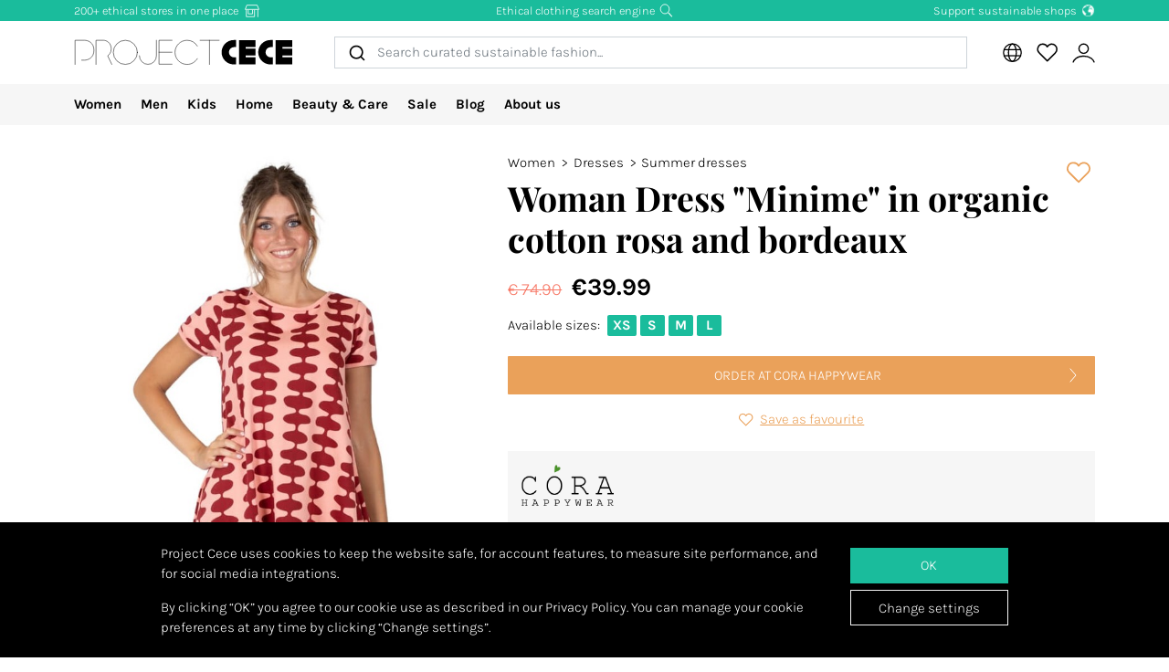

--- FILE ---
content_type: text/html; charset=utf-8
request_url: https://www.projectcece.com/catalog/product/1010083/woman-dress-minime-in-organic-cotton-rosa-and-bordeaux/
body_size: 26980
content:
<!DOCTYPE html>
<html lang="en">
<head>
<meta charset="utf-8">
<meta http-equiv="x-ua-compatible" content="ie=edge">
<title id="meta-title">Project Cece | Woman Dress &quot;Minime&quot; in organic cotton rosa and bordeaux</title>
<meta name="description" content="Project Cece | CORA happywear: CORA happywear | Woman Dress &quot;Minime&quot; in organic cotton rosa and bordeaux" class="description-meta"/>
<meta name="keywords" content="fairfashion slowfashion ecofashion ethical consciousconsumer sustainability"/>
<link rel="image_src" href="https://www.projectcece.nl/static/img/products/cora-happywear/6140873.jpeg" class="image-meta"/>
<link rel="canonical" href="https://www.projectcece.com/catalog/product/1010083/woman-dress-minime-in-organic-cotton-rosa-and-bordeaux/" />
<link rel="alternate" hreflang="nl-be" href="https://www.projectcece.be/catalog/product/1010083/woman-dress-minime-in-organic-cotton-rosa-and-bordeaux/" />
<link rel="alternate" hreflang="en" href="https://www.projectcece.com/catalog/product/1010083/woman-dress-minime-in-organic-cotton-rosa-and-bordeaux/" />
<link rel="alternate" hreflang="nl" href="https://www.projectcece.nl/catalog/product/1010083/woman-dress-minime-in-organic-cotton-rosa-and-bordeaux/" />
<!-- Tradedoubler site verification 2974284 -->
<link rel="apple-touch-icon" href="/static/img/favicon.png">
<link rel="icon" type="image/gif/png" href="/static/img/favicon.png">
<meta property="og:image" content="https://www.projectcece.nl/static/img/products/cora-happywear/6140873.jpeg" class="image-meta"/>
<meta property="og:title" content="Project Cece | Woman Dress &quot;Minime&quot; in organic cotton rosa and bordeaux" class="title-meta"/>
<meta name="twitter:card" content="summary_large_image" class="description-meta"/>
<meta name="twitter:site" content="@Project_Cece"/>
<meta name="twitter:title" content="Project Cece | Woman Dress &quot;Minime&quot; in organic cotton rosa and bordeaux" class="title-meta"/>
<meta name="twitter:description" content="Project Cece | CORA happywear: CORA happywear | Woman Dress &quot;Minime&quot; in organic cotton rosa and bordeaux" class="description-meta"/>
<meta name="twitter:image" content="https://www.projectcece.nl/static/img/products/cora-happywear/6140873.jpeg" class="image-meta"/>
<meta name="msvalidate.01" content="5CD2C85F83719752AB21C704335EF69B" />
<meta name="tradetracker-site-verification" content="c35c8adcc4ef9dd3d0de259810e679493be31055" />
<meta name="verification" content="4d4388161efffcb3523c6670db416347" />
<meta name="google-site-verification" content="p1wNVnWzUjHpjNHQnWraJTvoYpdmrCl9uv11RnPVbkM" />
<meta name="Referrer" content="origin"/>
<meta name="viewport" content="width=device-width, initial-scale=1.0" />
<!-- HTML5 shim, for IE6-8 support of HTML5 elements -->
<!--[if lt IE 9]>
<script src="https://cdnjs.cloudflare.com/ajax/libs/html5shiv/3.7.3/html5shiv.min.js"></script>
<![endif]-->
<link rel="preload" as="font" type="font/woff2" href="/static/fonts/karla/karla-v15-latin-300.woff2" crossorigin />
<link rel="preload" as="font" type="font/woff2" href="/static/fonts/karla/karla-v15-latin-700.woff2" crossorigin />
<link rel="preload" as="font" type="font/woff2" href="/static/fonts/playfair-display/playfair-display-v25-latin-700.woff2" crossorigin />
<link type="text/css" rel="stylesheet" href="/static/css/base.min.css?v=57e96aa8">
<link type="text/css" rel="stylesheet" href="/static/css/admin.min.css?v=57e96aa8">
<link type="text/css" rel="stylesheet" href="/static/fonts/karla/karla.css">
<link type="text/css" rel="stylesheet" href="/static/fonts/playfair-display/playfair-display.css">
<link type="text/css" rel="stylesheet" href="/static/css/pages/product-detail.min.css?v=57e96aa8">
</head>
<body>
<input type="hidden" name="csrfmiddlewaretoken" value="hbPusD935IxFj6JGrL7SmL3yNpI9nUvDYuEKRQTnyAhLRTkge4WGXrIrHwjAwgom">
<div id="unsupported-browser-warning" class="d-none">
<div class="container">
<div class="row">
<div class="col-12">
<strong class="title-content" ></strong><br />
<span class="text-content"></span>
</div>
</div>
</div>
</div>
<div class="modal fade " id="login-modal" tabindex="-1" role="dialog" aria-labelledby="login-modal">
<div class="modal-dialog modal-dialog-login" role="document">
<div class="modal-content">
<button type="button" class="close btn-close detail-close" data-bs-dismiss="modal" aria-label="Close">
<svg width="16" height="16" class="cece-icon icon-close white" fill="none" xmlns="http://www.w3.org/2000/svg" viewBox="0 0 16 16"><path d="M15 15 8 8l7-7M1 15l7-7-7-7" stroke="#000" stroke-linecap="round"/></svg>
</button>
<div class="modal-body">
<div class="row">
<div class="col-12">
<ul class="nav nav-tabs" role="tablist">
<li role="presentation" class="nav-item text-center" style="width: 45%;">
<a href="#login" class="nav-link active" aria-controls="login"
                                   role="tab" data-bs-toggle="tab" onclick="_paq.push(['setDocumentTitle', 'Login tab modal']); _paq.push(['trackPageView']);"><strong>LOGIN</strong></a>
</li>
<li role="presentation" class="nav-item text-center" style="width: 45%;">
<a href="#register" class="nav-link" aria-controls="register" role="tab" data-bs-toggle="tab" onclick="_paq.push(['setDocumentTitle', 'Register tab modal']); _paq.push(['trackPageView']);" aria-expanded="true"><strong>REGISTER</strong></a>
</li>
</ul>
<div class="tab-content p-2">
<div role="tabpanel" class="tab-pane active" id="login">
<p class="mt-2 mb-3">
                                
 Log in to save and view your favourite products.
                                </p>
<form class="has-search form-signin" enctype="multipart/form-data"  action="/accounts/login/" method="post" id="user-login" data-matomo-unmask>
<p id="signin-error-message" class="mb-3 text-danger d-none"></p>
<input type="email" name="email" id="email" class="form-control mb-2" placeholder="Email Address" autocomplete="email" required autofocus>
<input type="password" name="password" id="inputPassword" class="form-control mb-2" placeholder="Password" autocomplete="current-password" required data-matomo-mask>
<div class="login-check form-check mb-2">
<input id="checkboxin" type="checkbox" class="form-check-input" name="remember-me" value="remember-me" checked="">
<label for="checkboxin" class="form-check-label">Keep me logged in on this computer</label>
</div>
<button id="login_button" type="submit" class="btn btn-lg cece-btn w-100" style="width: 100%;" >
                                      Login
                                    </button>
<button id="open-register-tab" type="button" class="btn to-signup-btn btn-lg w-100" aria-controls="register" onclick="_paq.push(['setDocumentTitle', 'Register tab modal button']); _paq.push(['trackPageView']);">
                                      No account yet? Register!
                                    </button>
<a href="/password-reset/" class="password-reset">Forgot your password? We got you!</a>
</form><!-- /form -->
</div>
<div role="tabpanel" class="tab-pane" id="register">
<div id="sign-up-panel">
<p style="font-size: medium;">
    
 Make an account so you can save your favourite fair fashion items at Project Cece. After registering, you will receive a confirmation mail. <br><br>
</p>
<form id="user-sign-up-form" action="/accounts/new/" method="post" class="has-search form-signup">
<p id="signup-error-message" class="mb-3 text-danger d-none"></p>
<div class="login-check    ">
<input type="text" name="email" class="form-control sign-up-field" placeholder="Email Address" autocomplete="email" maxlength="254" autofocus required id="id_email">
</div>
<div class="login-check    ">
<input type="text" name="first_name" class="form-control sign-up-field" placeholder="First Name (optional)" autocomplete="given-name" maxlength="30" id="id_first_name">
</div>
<div class="login-check    ">
<input type="text" name="last_name" class="form-control sign-up-field" placeholder="Last Name (optional)" autocomplete="family-name" maxlength="30" id="id_last_name">
</div>
<div class="login-check     me-4 ">
<input type="password" name="password1" class="form-control sign-up-field" placeholder="Password" autocomplete="new-password" required id="id_password1">
<span aria-hidden="true" title="<ul><li>Your password can’t be too similar to your other personal information.</li><li>Your password must contain at least 8 characters.</li><li>Your password can’t be a commonly used password.</li><li>Your password can’t be entirely numeric.</li></ul>" data-bs-toggle="tooltip" data-bs-placement="left" data-bs-html="true" style="position: absolute; right: -23px; margin-top:-42px"><svg width="16" height="16" class="cece-icon icon-questionmark " viewBox="0 0 16 16" fill="none" xmlns="http://www.w3.org/2000/svg">
<path fill="black" stroke-width="0" d="M8.37147 5.4403C7.43547 5.4403 6.89947 5.8083 6.76347 6.5443H5.75547C5.81147 5.9523 6.05547 5.4763 6.48747 5.1163C6.91947 4.7563 7.52347 4.5763 8.29947 4.5763C9.08347 4.5763 9.69947 4.7683 10.1475 5.1523C10.6035 5.5363 10.8315 6.0043 10.8315 6.5563C10.8315 6.9723 10.7275 7.3203 10.5195 7.6003C10.3115 7.8723 9.97547 8.1363 9.51147 8.3923C9.31147 8.5043 9.14347 8.6043 9.00747 8.6923C8.87147 8.7803 8.76347 8.8803 8.68347 8.9923C8.53147 9.1923 8.45547 9.4803 8.45547 9.8563V10.3243H7.51947V9.7843C7.51947 9.2803 7.60347 8.8963 7.77147 8.6323C7.93947 8.3603 8.24347 8.1043 8.68347 7.8643C9.12347 7.6243 9.41947 7.4163 9.57147 7.2403C9.72347 7.0563 9.79947 6.8123 9.79947 6.5083C9.79947 6.2043 9.67147 5.9523 9.41547 5.7523C9.16747 5.5443 8.81947 5.4403 8.37147 5.4403ZM7.99947 11.0323C8.20747 11.0323 8.37947 11.1003 8.51547 11.2363C8.65147 11.3723 8.71947 11.5363 8.71947 11.7283C8.71947 11.9123 8.65147 12.0683 8.51547 12.1963C8.37947 12.3243 8.20747 12.3883 7.99947 12.3883C7.79147 12.3883 7.62347 12.3243 7.49547 12.1963C7.36747 12.0683 7.30347 11.9123 7.30347 11.7283C7.30347 11.5363 7.36747 11.3723 7.49547 11.2363C7.62347 11.1003 7.79147 11.0323 7.99947 11.0323Z" />
<circle cx="8.19551" cy="8.47044" r="7.02656" stroke="black"/>
</svg>
</span>
<p class="helptext"></p>
</div>
<div class="login-check     me-4 ">
<input type="password" name="password2" class="form-control sign-up-field" placeholder="Password (again)" autocomplete="new-password" required id="id_password2">
<span aria-hidden="true" title="Enter the same password as before, for verification" data-bs-toggle="tooltip" data-bs-placement="left" data-bs-html="true" style="position: absolute; right: -23px; margin-top:-42px"><svg width="16" height="16" class="cece-icon icon-questionmark " viewBox="0 0 16 16" fill="none" xmlns="http://www.w3.org/2000/svg">
<path fill="black" stroke-width="0" d="M8.37147 5.4403C7.43547 5.4403 6.89947 5.8083 6.76347 6.5443H5.75547C5.81147 5.9523 6.05547 5.4763 6.48747 5.1163C6.91947 4.7563 7.52347 4.5763 8.29947 4.5763C9.08347 4.5763 9.69947 4.7683 10.1475 5.1523C10.6035 5.5363 10.8315 6.0043 10.8315 6.5563C10.8315 6.9723 10.7275 7.3203 10.5195 7.6003C10.3115 7.8723 9.97547 8.1363 9.51147 8.3923C9.31147 8.5043 9.14347 8.6043 9.00747 8.6923C8.87147 8.7803 8.76347 8.8803 8.68347 8.9923C8.53147 9.1923 8.45547 9.4803 8.45547 9.8563V10.3243H7.51947V9.7843C7.51947 9.2803 7.60347 8.8963 7.77147 8.6323C7.93947 8.3603 8.24347 8.1043 8.68347 7.8643C9.12347 7.6243 9.41947 7.4163 9.57147 7.2403C9.72347 7.0563 9.79947 6.8123 9.79947 6.5083C9.79947 6.2043 9.67147 5.9523 9.41547 5.7523C9.16747 5.5443 8.81947 5.4403 8.37147 5.4403ZM7.99947 11.0323C8.20747 11.0323 8.37947 11.1003 8.51547 11.2363C8.65147 11.3723 8.71947 11.5363 8.71947 11.7283C8.71947 11.9123 8.65147 12.0683 8.51547 12.1963C8.37947 12.3243 8.20747 12.3883 7.99947 12.3883C7.79147 12.3883 7.62347 12.3243 7.49547 12.1963C7.36747 12.0683 7.30347 11.9123 7.30347 11.7283C7.30347 11.5363 7.36747 11.3723 7.49547 11.2363C7.62347 11.1003 7.79147 11.0323 7.99947 11.0323Z" />
<circle cx="8.19551" cy="8.47044" r="7.02656" stroke="black"/>
</svg>
</span>
<p class="helptext"></p>
</div>
<div class="login-check    form-check  ">
<input type="checkbox" name="newsletter" id="newsletter" class="form-check-input">
<label for="newsletter" class="form-check-label">I would like to receive the monthly newsletter </label>
<div class="gdpr-footer">
<img src="/static/img/sendinblue-gdpr.png" alt="GDPR" loading="lazy">
<p>We use Sendinblue as our newsletter automation platform. By clicking below to submit this form, you acknowledge that the information you provide will be transferred to Sendinblue for processing in accordance with their <a href="https://www.sendinblue.com/legal/termsofuse/" target="_blank">Terms</a>.</p>
</div>
</div>
<div class="login-check    form-check  ">
<input type="checkbox" name="sale_alerts" id="sale-alert-box" class="form-check-input">
<label for="sale-alert-box" class="form-check-label">I would like to receive an email notification if one of my saved products is on sale. </label>
</div>
<div class="login-check    form-check  ">
<input type="checkbox" name="privacy_accord" id="privacy-true" class="form-check-input" required>
<label for="privacy-true" class="form-check-label">I accept the <a href="/disclaimer/" target="_blank">terms and conditions</a></label>
</div>
<button type="submit" class="btn btn-lg cece-btn" style="width: 100%"> Register </button>
</form>
</div>
</div>
</div>
</div>
</div>
</div>
</div>
</div>
</div>
<header class="page-header">
<!-- Small top bar (desktop only) -->
<nav class="hello-header bg-green d-none d-md-block">
<div class="container">
<div class="row mx-n2">
<div class="col-4 px-2 text-start">
<a class="hello-header-item" href="/sustainable-clothing-shops/">
                    200+ ethical stores in one place
                    <svg width="20" height="15" class="cece-icon icon-store hello-icon white" fill="none" xmlns="http://www.w3.org/2000/svg" viewBox="0 0 20 15"><path d="M17 6.2v8.5M3 6.2v8h10v-8" stroke="#000"/><path d="M10.6 6.2v4.7H5.3V6.2M1.7 5.7l1.9-5h12.6l2.1 5H1.7Z" stroke="#000"/></svg>
</a>
</div>
<div class="col-4 px-2">
<a class="hello-header-item" href="/aboutus/">
                    Ethical clothing search engine
                    <svg class="cece-icon icon-search hello-icon white" height="18" viewBox="0 0 18 17" fill="none" xmlns="http://www.w3.org/2000/svg"><circle cx="7.19" cy="6.69" r="5.79" stroke="#000"/><path d="m11.6 11.09 5.03 5.03" stroke="#000" stroke-width="1.25"/></svg>
</a>
</div>
<div class="col-4 px-2 text-end">
<a class="hello-header-item" href="/sustainable-clothing-brands/">
                    Support sustainable shops
                    <img class="hello-icon" src="/static/img/icons/hello_earth-white.png" height="22" loading="lazy" alt="Icon of earth" />
</a>
</div>
</div>
</div>
</nav>
<!-- Main navbar (with logo) -->
<div class="main-navbar">
<div class="navbar navbar-expand justify-content-between align-items-center ms-sm-n2 ms-md-0 py-0">
<div class="container">
<button class="btn btn-link d-block d-md-none mobile-sidebar-toggle flex-shrink-0" data-sidebar="catalog-navbar" type="button" aria-label="Toggle navigation">
<svg width="17" class="cece-icon icon-menu " viewBox="0 0 17 14" fill="none" xmlns="http://www.w3.org/2000/svg">
<line y1="1" x2="17" y2="1" stroke="black" stroke-width="0.5"/>
<line y1="7" x2="17" y2="7" stroke="black" stroke-width="0.5"/>
<line y1="13" x2="17" y2="13" stroke="black" stroke-width="0.5"/>
</svg>
</button>
<a class="navbar-brand" href="/" aria-label="Go to Project Cece index page">
<svg fill="none" xmlns="http://www.w3.org/2000/svg" viewBox="0 0 232 28" class=""><path d="M213.488.869h17.572v7.28h-10.431V9.9h10.431v7.21h-10.431v1.891h10.431v7.63h-17.572V.87ZM207.973.822c-7.127 0-12.905 5.778-12.905 12.905s5.778 12.905 12.905 12.905h2.558v-7.475h-2.271a5.43 5.43 0 0 1 0-10.86h2.271V.822h-2.558ZM174.633.869h17.572v7.28h-10.431V9.9h10.431v7.21h-10.431v1.891h10.431v7.63h-17.572V.87ZM169.166.822c-7.127 0-12.905 5.778-12.905 12.905s5.778 12.905 12.905 12.905h2.558v-7.475h-2.271a5.43 5.43 0 0 1 0-10.86h2.271V.822h-2.558Z" fill="#000"/><path d="M133.53 1.138h20.146m-10.217 0v25.495M103.746 1.1H90.009v25.277h13.737M90.009 13.72h13.697M130.572 7.208A12.739 12.739 0 0 0 119.689 1.1c-7.04 0-12.747 5.707-12.747 12.746 0 7.04 5.707 12.747 12.747 12.747 4.607 0 8.644-2.445 10.883-6.109M69.206 17.49a9.031 9.031 0 0 0 18.063 0V1.105" stroke="#000" stroke-width=".5" stroke-linecap="round"/><circle cx="54.368" cy="13.846" r="12.746" stroke="#000" stroke-width=".5" stroke-linecap="round"/><path d="M23.289 26.593V1.1h7.93c2.728.042 8.185 2.075 8.185 9.165 0 4.292-2.672 6.404-3.732 7.294l4.326 9.034M1.113 26.588v-25.5h10c3.333 0 10 2.1 10 10.5s-6.667 10.5-10 10.5h-3" stroke="#000" stroke-width=".5" stroke-linecap="round"/></svg>
</a>
<div class="autocomplete-search-container  d-none d-md-flex">
<div id="autocomplete-catalog-search"></div>
</div>
<ul class="account-nav navbar-nav align-items-center flex-nowrap me-sm-n2">
<!-- cache per countrysite for 20h -->
<li class="nav-item location-nav-item d-none d-md-block " tabindex="0">
<a class="nav-link p-2" href="#" onclick="return false">
<svg width="17" height="17" viewBox="0 0 17 17" class="cece-icon icon-globe " fill="none" xmlns="http://www.w3.org/2000/svg">
<circle cx="8.90649" cy="8.25406" r="7.5" stroke="black"/>
<path d="M12.2338 8.25441C12.2338 10.353 11.8161 12.2282 11.1637 13.5603C10.4952 14.9252 9.66649 15.569 8.90649 15.569C8.14649 15.569 7.31774 14.9252 6.64924 13.5603C5.99687 12.2282 5.57922 10.353 5.57922 8.25441C5.57922 6.15585 5.99687 4.2806 6.64924 2.94858C7.31774 1.58362 8.14649 0.939812 8.90649 0.939812C9.66649 0.939812 10.4952 1.58362 11.1637 2.94858C11.8161 4.2806 12.2338 6.15585 12.2338 8.25441Z" stroke="black"/>
<path d="M1.66395 5.71902H15.9064" stroke="black"/>
<path d="M1.73293 10.8573H15.9754" stroke="black"/>
</svg>
</a>
<div class="location-dropdown">
<strong>Shipping location</strong>
<ul>
<li>
<button type="button" class="location-switch destination-button " data-destination="//?c=&pc=">
<img class="country-icon me-2" src="/static/img/icons/countries/.png" alt="" loading="lazy" />
</button>
</li>
<li>
<button type="button" class="location-switch destination-button " data-destination="//www.projectcece.com?c=at&pc=at">
<img class="country-icon me-2" src="/static/img/icons/countries/AT.png" alt="Austria" loading="lazy" />
                            Austria
                          </button>
</li>
<li>
<button type="button" class="location-switch destination-button " data-destination="//www.projectcece.be?c=be&pc=be">
<img class="country-icon me-2" src="/static/img/icons/countries/BE.png" alt="Belgium" loading="lazy" />
                            Belgium
                          </button>
</li>
<li>
<button type="button" class="location-switch destination-button " data-destination="//www.projectcece.com?c=ca&pc=ca">
<img class="country-icon me-2" src="/static/img/icons/countries/CA.png" alt="Canada" loading="lazy" />
                            Canada
                          </button>
</li>
<li>
<button type="button" class="location-switch destination-button " data-destination="//www.projectcece.com?c=dk&pc=dk">
<img class="country-icon me-2" src="/static/img/icons/countries/DK.png" alt="Denmark" loading="lazy" />
                            Denmark
                          </button>
</li>
<li>
<button type="button" class="location-switch destination-button " data-destination="//www.projectcece.com?c=fi&pc=fi">
<img class="country-icon me-2" src="/static/img/icons/countries/FI.png" alt="Finland" loading="lazy" />
                            Finland
                          </button>
</li>
<li>
<button type="button" class="location-switch destination-button " data-destination="//www.projectcece.com?c=fr&pc=fr">
<img class="country-icon me-2" src="/static/img/icons/countries/FR.png" alt="France" loading="lazy" />
                            France
                          </button>
</li>
<li>
<button type="button" class="location-switch destination-button " data-destination="//www.projectcece.de?c=de&pc=de">
<img class="country-icon me-2" src="/static/img/icons/countries/DE.png" alt="Germany" loading="lazy" />
                            Germany
                          </button>
</li>
<li>
<button type="button" class="location-switch destination-button " data-destination="//www.projectcece.com?c=gr&pc=gr">
<img class="country-icon me-2" src="/static/img/icons/countries/GR.png" alt="Greece" loading="lazy" />
                            Greece
                          </button>
</li>
<li>
<button type="button" class="location-switch destination-button " data-destination="//www.projectcece.com?c=ie&pc=ie">
<img class="country-icon me-2" src="/static/img/icons/countries/IE.png" alt="Ireland" loading="lazy" />
                            Ireland
                          </button>
</li>
<li>
<button type="button" class="location-switch destination-button " data-destination="//www.projectcece.com?c=it&pc=it">
<img class="country-icon me-2" src="/static/img/icons/countries/IT.png" alt="Italy" loading="lazy" />
                            Italy
                          </button>
</li>
<li>
<button type="button" class="location-switch destination-button " data-destination="//www.projectcece.com?c=lu&pc=lu">
<img class="country-icon me-2" src="/static/img/icons/countries/LU.png" alt="Luxembourg" loading="lazy" />
                            Luxembourg
                          </button>
</li>
<li>
<button type="button" class="location-switch destination-button " data-destination="//www.projectcece.com?c=no&pc=no">
<img class="country-icon me-2" src="/static/img/icons/countries/NO.png" alt="Norway" loading="lazy" />
                            Norway
                          </button>
</li>
<li>
<button type="button" class="location-switch destination-button " data-destination="//www.projectcece.com?c=pl&pc=pl">
<img class="country-icon me-2" src="/static/img/icons/countries/PL.png" alt="Poland" loading="lazy" />
                            Poland
                          </button>
</li>
<li>
<button type="button" class="location-switch destination-button " data-destination="//www.projectcece.com?c=pt&pc=pt">
<img class="country-icon me-2" src="/static/img/icons/countries/PT.png" alt="Portugal" loading="lazy" />
                            Portugal
                          </button>
</li>
<li>
<button type="button" class="location-switch destination-button " data-destination="//www.projectcece.com?c=es&pc=es">
<img class="country-icon me-2" src="/static/img/icons/countries/ES.png" alt="Spain" loading="lazy" />
                            Spain
                          </button>
</li>
<li>
<button type="button" class="location-switch destination-button " data-destination="//www.projectcece.com?c=se&pc=se">
<img class="country-icon me-2" src="/static/img/icons/countries/SE.png" alt="Sweden" loading="lazy" />
                            Sweden
                          </button>
</li>
<li>
<button type="button" class="location-switch destination-button " data-destination="//www.projectcece.com?c=ch&pc=ch">
<img class="country-icon me-2" src="/static/img/icons/countries/CH.png" alt="Switzerland" loading="lazy" />
                            Switzerland
                          </button>
</li>
<li>
<button type="button" class="location-switch destination-button " data-destination="//www.projectcece.nl?c=nl&pc=nl">
<img class="country-icon me-2" src="/static/img/icons/countries/NL.png" alt="Netherlands" loading="lazy" />
                            Netherlands
                          </button>
</li>
<li>
<button type="button" class="location-switch destination-button " data-destination="//www.projectcece.co.uk?c=uk&pc=uk">
<img class="country-icon me-2" src="/static/img/icons/countries/UK.png" alt="United Kingdom" loading="lazy" />
                            United Kingdom
                          </button>
</li>
<li>
<button type="button" class="location-switch destination-button " data-destination="//www.projectcece.com?c=us&pc=us">
<img class="country-icon me-2" src="/static/img/icons/countries/US.png" alt="United States" loading="lazy" />
                            United States
                          </button>
</li>
</ul>
<button type="button" class="location-switch destination-button active" data-destination="https://www.projectcece.com?c=world&pc=world">
<svg width="15" height="15" viewBox="0 0 15 15" class="cece-icon icon-clear-set me-2 ms-1" fill="none" xmlns="http://www.w3.org/2000/svg">
<circle cx="7.22102" cy="7.25401" r="5.51612" stroke="black"/>
<path d="M0.502274 13.9732L13.9398 0.535675" stroke="black"/>
</svg>


                    No location filter
                    <span class="cece-tooltip float-end" data-tooltip="Without location filter all brands in your language will be shown, regardless of if they ship to your location."><svg width="16" height="16" class="cece-icon icon-questionmark opacity-5" viewBox="0 0 16 16" fill="none" xmlns="http://www.w3.org/2000/svg">
<path fill="black" stroke-width="0" d="M8.37147 5.4403C7.43547 5.4403 6.89947 5.8083 6.76347 6.5443H5.75547C5.81147 5.9523 6.05547 5.4763 6.48747 5.1163C6.91947 4.7563 7.52347 4.5763 8.29947 4.5763C9.08347 4.5763 9.69947 4.7683 10.1475 5.1523C10.6035 5.5363 10.8315 6.0043 10.8315 6.5563C10.8315 6.9723 10.7275 7.3203 10.5195 7.6003C10.3115 7.8723 9.97547 8.1363 9.51147 8.3923C9.31147 8.5043 9.14347 8.6043 9.00747 8.6923C8.87147 8.7803 8.76347 8.8803 8.68347 8.9923C8.53147 9.1923 8.45547 9.4803 8.45547 9.8563V10.3243H7.51947V9.7843C7.51947 9.2803 7.60347 8.8963 7.77147 8.6323C7.93947 8.3603 8.24347 8.1043 8.68347 7.8643C9.12347 7.6243 9.41947 7.4163 9.57147 7.2403C9.72347 7.0563 9.79947 6.8123 9.79947 6.5083C9.79947 6.2043 9.67147 5.9523 9.41547 5.7523C9.16747 5.5443 8.81947 5.4403 8.37147 5.4403ZM7.99947 11.0323C8.20747 11.0323 8.37947 11.1003 8.51547 11.2363C8.65147 11.3723 8.71947 11.5363 8.71947 11.7283C8.71947 11.9123 8.65147 12.0683 8.51547 12.1963C8.37947 12.3243 8.20747 12.3883 7.99947 12.3883C7.79147 12.3883 7.62347 12.3243 7.49547 12.1963C7.36747 12.0683 7.30347 11.9123 7.30347 11.7283C7.30347 11.5363 7.36747 11.3723 7.49547 11.2363C7.62347 11.1003 7.79147 11.0323 7.99947 11.0323Z" />
<circle cx="8.19551" cy="8.47044" r="7.02656" stroke="black"/>
</svg>
</span>
</button>
</div>
</li>
<!-- Search -->
<li class="nav-item d-block d-md-none">
<a class="nav-link open-search-input p-2" href="#">
<svg class="cece-icon icon-search " height="18" viewBox="0 0 18 17" fill="none" xmlns="http://www.w3.org/2000/svg"><circle cx="7.19" cy="6.69" r="5.79" stroke="#000"/><path d="m11.6 11.09 5.03 5.03" stroke="#000" stroke-width="1.25"/></svg>
</a>
</li>
<!-- End search -->
<li class="nav-item favorite-nav-item">
<a class="nav-link account-link p-2 position-relative" href="/catalog/favorites/" aria-label="View your saved products">
<p
                        class="fav-nr-large d-none"
                        data-id="fav-nr-large"
                        data-title-is-favorite="Remove this product from your favourites"
                        data-title-not-favorite="Voeg dit product toe aan je favorieten!"
                    ></p>
<svg class="cece-icon icon-heart " height="16" viewBox="0 0 16 14" fill="none" xmlns="http://www.w3.org/2000/svg"><path d="M2.6 6.98A3.56 3.56 0 0 1 5.01.79c1.36 0 2.54.76 3.14 1.87a3.57 3.57 0 1 1 5.54 4.35l-5.55 5.55L2.6 6.98Z" stroke="#000" stroke-linejoin="round"/></svg>
</a>
</li>
<li class="nav-item account-nav-item">
<a class="nav-link p-2 account-link" href="/accounts/profile/" aria-label="View or edit your Project Cece profile">
<svg  height="17" class="cece-icon icon-account " viewBox="0 0 18 17" fill="none" xmlns="http://www.w3.org/2000/svg">
<path d="M0.656494 16C1.07481 14.3267 3.33372 10.9802 9.02284 10.9802C14.712 10.9802 16.9709 14.3267 17.3892 16" stroke="black"/>
<circle cx="9.02284" cy="5.12375" r="3.68317" stroke="black"/>
</svg>
</a>
</li>
</ul>
</div>
</div>
</div>
<!-- Secondary navbar / mobile sidebar -->
<div class="catalog-navbar navbar-nav nav w-100 bg-light">
<div class="mobile-sidebar" data-sidebar="catalog-navbar">
<div class="container sidebar-main-page">
<button class="btn btn-link close-sidebar-button d-md-none">
<svg width="16" height="16" class="cece-icon icon-close " fill="none" xmlns="http://www.w3.org/2000/svg" viewBox="0 0 16 16"><path d="M15 15 8 8l7-7M1 15l7-7-7-7" stroke="#000" stroke-linecap="round"/></svg>
</button>
<button class="btn btn-link page-back-button d-none d-md-none">
<svg width="8" height="16" class="cece-icon icon-chevron-left " viewBox="0 0 8 16" fill="none" xmlns="http://www.w3.org/2000/svg">
<path d="M7 15L0.999999 8L7 1" stroke="black" stroke-linecap="round"/>
</svg>
</button>
<div class="page-heading d-md-none">
<a class="navbar-brand logo" href="/">
<svg fill="none" xmlns="http://www.w3.org/2000/svg" viewBox="0 0 232 28" class=""><path d="M213.488.869h17.572v7.28h-10.431V9.9h10.431v7.21h-10.431v1.891h10.431v7.63h-17.572V.87ZM207.973.822c-7.127 0-12.905 5.778-12.905 12.905s5.778 12.905 12.905 12.905h2.558v-7.475h-2.271a5.43 5.43 0 0 1 0-10.86h2.271V.822h-2.558ZM174.633.869h17.572v7.28h-10.431V9.9h10.431v7.21h-10.431v1.891h10.431v7.63h-17.572V.87ZM169.166.822c-7.127 0-12.905 5.778-12.905 12.905s5.778 12.905 12.905 12.905h2.558v-7.475h-2.271a5.43 5.43 0 0 1 0-10.86h2.271V.822h-2.558Z" fill="#000"/><path d="M133.53 1.138h20.146m-10.217 0v25.495M103.746 1.1H90.009v25.277h13.737M90.009 13.72h13.697M130.572 7.208A12.739 12.739 0 0 0 119.689 1.1c-7.04 0-12.747 5.707-12.747 12.746 0 7.04 5.707 12.747 12.747 12.747 4.607 0 8.644-2.445 10.883-6.109M69.206 17.49a9.031 9.031 0 0 0 18.063 0V1.105" stroke="#000" stroke-width=".5" stroke-linecap="round"/><circle cx="54.368" cy="13.846" r="12.746" stroke="#000" stroke-width=".5" stroke-linecap="round"/><path d="M23.289 26.593V1.1h7.93c2.728.042 8.185 2.075 8.185 9.165 0 4.292-2.672 6.404-3.732 7.294l4.326 9.034M1.113 26.588v-25.5h10c3.333 0 10 2.1 10 10.5s-6.667 10.5-10 10.5h-3" stroke="#000" stroke-width=".5" stroke-linecap="round"/></svg>
</a>
</div>
<ul class="nav flex-column flex-md-row page-content">
<!-- Women -->
<li class="nav-item mega-dropdown sidebar-page">
<a class="menu-link nav-link page-heading page-button" href="/catalog/women/all/">
                        Women
                        <svg width="8" height="16" class="cece-icon icon-chevron-right orange d-md-none" viewBox="0 0 8 16" fill="none" xmlns="http://www.w3.org/2000/svg">
<path d="M1 15L7 8L0.999999 1" stroke="black" stroke-linecap="round"/>
</svg>
</a>
<div class="mega-dropdownmenu page-content">
<ul class="container d-md-flex">
<li class="mega-dropdown-col sidebar-page">
<a class="menu-link dropdown-header page-button page-heading" href="/catalog/women/">
                                    Clothes
                                    <svg width="8" height="16" class="cece-icon icon-chevron-right orange d-md-none" viewBox="0 0 8 16" fill="none" xmlns="http://www.w3.org/2000/svg">
<path d="M1 15L7 8L0.999999 1" stroke="black" stroke-linecap="round"/>
</svg>
</a>
<ul class="page-content">
<li><a class="menu-link" href="/catalog/women/sustainable-t-shirts-tops/">T-Shirts &amp; Tops</a></li>
<li><a class="menu-link" href="/catalog/women/sustainable-blouses-shirts/">Blouses &amp; Shirts</a></li>
<li><a class="menu-link" href="/catalog/women/sustainable-jumpers-cardigans/">Jumpers &amp; Cardigans</a></li>
<li><a class="menu-link" href="/catalog/women/sustainable-skirts/">Skirts</a></li>
<li><a class="menu-link" href="/catalog/women/sustainable-jeans-trousers/">Jeans &amp; Trousers</a></li>
<li><a class="menu-link" href="/catalog/women/sustainable-dresses/">Dresses</a></li>
<li><a class="menu-link" href="/catalog/women/sustainable-jumpsuits/">Jumpsuits</a></li>
<li><a class="menu-link" href="/catalog/women/sustainable-coats-jackets/">Coats &amp; Jackets</a></li>
<li><a class="menu-link" href="/catalog/women/sustainable-underwear-socks/">Underwear &amp; Socks</a></li>
<li><a class="menu-link" href="/catalog/women/sustainable-nightwear/">Nightwear</a></li>
<li><a class="menu-link" href="/catalog/women/sustainable-co-ord-sets/">Co-ord sets</a></li>
<li><a class="menu-link" href="/catalog/women/sustainable-sportswear/">Sportswear</a></li>
<li><a class="menu-link" href="/catalog/women/sustainable-swimwear/">Swimwear</a></li>
<li><a class="menu-link" href="/catalog/women/sustainable-bridal-wear/">Bridal Wear</a></li>
<li><a class="menu-link" href="/catalog/women/sustainable-maternity-clothes/">Maternity Clothes</a></li>
<li><a class="menu-link" href="/catalog/women/sustainable-loungewear/">Loungewear</a></li>
</ul>
</li>
<!-- Bags -->
<li class="mega-dropdown-col sidebar-page ">
<a class="menu-link dropdown-header page-button page-heading" href="/catalog/women/sustainable-bags/">
        Bags
        <svg width="8" height="16" class="cece-icon icon-chevron-right orange d-md-none" viewBox="0 0 8 16" fill="none" xmlns="http://www.w3.org/2000/svg">
<path d="M1 15L7 8L0.999999 1" stroke="black" stroke-linecap="round"/>
</svg>
</a>
<ul class="page-content">
<li>
<a class="menu-link" href="/catalog/women/bags/sustainable-handbags/">
                Handbags
            </a>
</li>
<li>
<a class="menu-link" href="/catalog/women/bags/sustainable-backpacks/">
                Backpacks
            </a>
</li>
<li>
<a class="menu-link" href="/catalog/women/bags/sustainable-briefcases-laptop-bags/">
                Briefcases &amp; laptop bags
            </a>
</li>
<li>
<a class="menu-link" href="/catalog/women/bags/sustainable-shoulder-bags/">
                Shoulder bags
            </a>
</li>
<li>
<a class="menu-link" href="/catalog/women/bags/sustainable-crossbody-bag/">
                Crossbody bag
            </a>
</li>
<li>
<a class="menu-link" href="/catalog/women/bags/sustainable-sport-bags/">
                Sport bags
            </a>
</li>
<li>
<a class="menu-link" href="/catalog/women/bags/sustainable-weekender/">
                Weekender
            </a>
</li>
<li>
<a class="menu-link" href="/catalog/women/bags/sustainable-totes-shopper/">
                Totes &amp; Shopper
            </a>
</li>
<li>
<a class="menu-link" href="/catalog/women/bags/sustainable-clutches/">
                Clutches
            </a>
</li>
<li>
<a class="menu-link" href="/catalog/women/bags/sustainable-fanny-packs/">
                Fanny Packs
            </a>
</li>
<li>
<a class="menu-link" href="/catalog/women/bags/sustainable-wallet/">
                Wallet
            </a>
</li>
<li>
<a class="menu-link" href="/catalog/women/bags/sustainable-laptop-en-tablet-sleeve/">
                Laptop en tablet sleeve
            </a>
</li>
<li>
<a class="menu-link" href="/catalog/women/bags/sustainable-toiletries-bag/">
                Toiletries bag
            </a>
</li>
<li>
<a class="menu-link" href="/catalog/women/bags/sustainable-etui/">
                Etui
            </a>
</li>
<li>
<a class="menu-link" href="/catalog/women/bags/sustainable-travel/">
                Travel
            </a>
</li>
<li>
<a class="menu-link" href="/catalog/women/bags/sustainable-bag-care/">
                Bag care
            </a>
</li>
</ul>
</li>
<!-- Accessories -->
<li class="mega-dropdown-col sidebar-page ">
<a class="menu-link dropdown-header page-button page-heading" href="/catalog/women/sustainable-accessories/">
        Accessories
        <svg width="8" height="16" class="cece-icon icon-chevron-right orange d-md-none" viewBox="0 0 8 16" fill="none" xmlns="http://www.w3.org/2000/svg">
<path d="M1 15L7 8L0.999999 1" stroke="black" stroke-linecap="round"/>
</svg>
</a>
<ul class="page-content">
<li>
<a class="menu-link" href="/catalog/women/accessories/sustainable-face-mask/">
                Face Mask
            </a>
</li>
<li>
<a class="menu-link" href="/catalog/women/accessories/sustainable-headwear/">
                Headwear
            </a>
</li>
<li>
<a class="menu-link" href="/catalog/women/accessories/sustainable-scarves-shawls/">
                Scarves &amp; Shawls
            </a>
</li>
<li>
<a class="menu-link" href="/catalog/women/accessories/sustainable-gloves/">
                Gloves
            </a>
</li>
<li>
<a class="menu-link" href="/catalog/women/accessories/sustainable-belts/">
                Belts
            </a>
</li>
<li>
<a class="menu-link" href="/catalog/women/accessories/sustainable-sunglasses/">
                Sunglasses
            </a>
</li>
<li>
<a class="menu-link" href="/catalog/women/accessories/sustainable-hair-accessories/">
                Hair Accessories
            </a>
</li>
<li>
<a class="menu-link" href="/catalog/women/accessories/sustainable-office/">
                Office
            </a>
</li>
<li>
<a class="menu-link" href="/catalog/women/accessories/sustainable-shoe-accessories/">
                Shoe accessories
            </a>
</li>
<li>
<a class="menu-link" href="/catalog/women/accessories/sustainable-bow-ties/">
                Bow ties
            </a>
</li>
<li>
<a class="menu-link" href="/catalog/women/accessories/sustainable-home-other/">
                Home &amp; Other
            </a>
</li>
<li>
<a class="menu-link" href="/catalog/women/accessories/sustainable-diy/">
                DIY
            </a>
</li>
<li>
<a class="menu-link" href="/catalog/women/accessories/sustainable-pets/">
                Pets
            </a>
</li>
</ul>
</li>
<li class="mega-dropdown-col">
<!-- Jewellery -->
<div class="sidebar-page">
<a class="menu-link dropdown-header page-button page-heading" href="/catalog/women/sustainable-jewellery/">
        Jewellery
        <svg width="8" height="16" class="cece-icon icon-chevron-right orange d-md-none" viewBox="0 0 8 16" fill="none" xmlns="http://www.w3.org/2000/svg">
<path d="M1 15L7 8L0.999999 1" stroke="black" stroke-linecap="round"/>
</svg>
</a>
<ul class="page-content">
<li>
<a class="menu-link" href="/catalog/women/jewellery/sustainable-necklaces/">
                Necklaces
            </a>
</li>
<li>
<a class="menu-link" href="/catalog/women/jewellery/sustainable-bracelets/">
                Bracelets
            </a>
</li>
<li>
<a class="menu-link" href="/catalog/women/jewellery/sustainable-earrings/">
                Earrings
            </a>
</li>
<li>
<a class="menu-link" href="/catalog/women/jewellery/sustainable-rings/">
                Rings
            </a>
</li>
<li>
<a class="menu-link" href="/catalog/women/jewellery/sustainable-broches/">
                Broches
            </a>
</li>
<li>
<a class="menu-link" href="/catalog/women/jewellery/sustainable-watches/">
                Watches
            </a>
</li>
<li>
<a class="menu-link" href="/catalog/women/jewellery/other/">
                Other
            </a>
</li>
</ul>
</div>
<div class="sidebar-page">
<span class="menu-link dropdown-header page-button page-heading">
                                        Inspiration
                                        <svg width="8" height="16" class="cece-icon icon-chevron-right orange d-md-none" viewBox="0 0 8 16" fill="none" xmlns="http://www.w3.org/2000/svg">
<path d="M1 15L7 8L0.999999 1" stroke="black" stroke-linecap="round"/>
</svg>
</span>
<ul class="page-content">
<li><a class="menu-link" href="/catalog/women/sustainable-gift-inspiration-for-women/">Gift Inspiration for women</a></li>
<li><a class="menu-link" href="/catalog/women/sustainable-rain-wear/">Rain wear</a></li>
<li><a class="menu-link" href="/catalog/women/sustainable-wedding-guest-outfits/">Wedding Guest Outfits</a></li>
</ul>
</div>
</li>
<!-- Shoes -->
<li class="mega-dropdown-col sidebar-page ">
<a class="menu-link dropdown-header page-button page-heading" href="/catalog/women/sustainable-shoes/">
        Shoes
        <svg width="8" height="16" class="cece-icon icon-chevron-right orange d-md-none" viewBox="0 0 8 16" fill="none" xmlns="http://www.w3.org/2000/svg">
<path d="M1 15L7 8L0.999999 1" stroke="black" stroke-linecap="round"/>
</svg>
</a>
<ul class="page-content">
<li>
<a class="menu-link" href="/catalog/women/shoes/sustainable-trainers/">
                Sneakers
            </a>
</li>
<li>
<a class="menu-link" href="/catalog/women/shoes/sustainable-heels/">
                Heels
            </a>
</li>
<li>
<a class="menu-link" href="/catalog/women/shoes/sustainable-wedges/">
                Wedges
            </a>
</li>
<li>
<a class="menu-link" href="/catalog/women/shoes/sustainable-pumps/">
                Pumps
            </a>
</li>
<li>
<a class="menu-link" href="/catalog/women/shoes/sustainable-boots/">
                Boots
            </a>
</li>
<li>
<a class="menu-link" href="/catalog/women/shoes/sustainable-booties/">
                Booties
            </a>
</li>
<li>
<a class="menu-link" href="/catalog/women/shoes/sustainable-lace-up-shoes/">
                Lace-up shoes
            </a>
</li>
<li>
<a class="menu-link" href="/catalog/women/shoes/sustainable-loafers/">
                Loafers
            </a>
</li>
<li>
<a class="menu-link" href="/catalog/women/shoes/sustainable-ballerinas/">
                Ballerina&#x27;s
            </a>
</li>
<li>
<a class="menu-link" href="/catalog/women/shoes/sustainable-espadrilles/">
                Espadrilles
            </a>
</li>
<li>
<a class="menu-link" href="/catalog/women/shoes/sustainable-sandals/">
                Sandals
            </a>
</li>
<li>
<a class="menu-link" href="/catalog/women/shoes/sustainable-slippers-flip-flops/">
                Slippers &amp; Flip flops
            </a>
</li>
<li>
<a class="menu-link" href="/catalog/women/shoes/sustainable-shoe-care/">
                Shoe care
            </a>
</li>
<li>
<a class="menu-link" href="/catalog/women/shoes/sustainable-shoe-accessories/">
                Shoe accessories
            </a>
</li>
<li>
<a class="menu-link" href="/catalog/women/shoes/sustainable-hiking-boots/">
                Hiking Boots
            </a>
</li>
</ul>
</li>
</ul>
</div>
</li>
<!-- Men -->
<li class="nav-item mega-dropdown sidebar-page">
<a class="menu-link nav-link page-heading page-button" href="/catalog/men/all/">
                        Men
                        <svg width="8" height="16" class="cece-icon icon-chevron-right orange d-md-none" viewBox="0 0 8 16" fill="none" xmlns="http://www.w3.org/2000/svg">
<path d="M1 15L7 8L0.999999 1" stroke="black" stroke-linecap="round"/>
</svg>
</a>
<div class="mega-dropdownmenu page-content">
<ul class="container d-md-flex">
<li class="mega-dropdown-col sidebar-page">
<a class="menu-link dropdown-header page-heading page-button" href="/catalog/men/">
                                    Clothes
                                    <svg width="8" height="16" class="cece-icon icon-chevron-right orange d-md-none" viewBox="0 0 8 16" fill="none" xmlns="http://www.w3.org/2000/svg">
<path d="M1 15L7 8L0.999999 1" stroke="black" stroke-linecap="round"/>
</svg>
</a>
<ul class="page-content">
<li><a class="menu-link" href="/catalog/men/sustainable-t-shirts/">T-shirts</a></li>
<li><a class="menu-link" href="/catalog/men/sustainable-shirts/">Shirts</a></li>
<li><a class="menu-link" href="/catalog/men/sustainable-jumpers-cardigans/">Jumpers &amp; Cardigans</a></li>
<li><a class="menu-link" href="/catalog/men/sustainable-jeans-trousers/">Jeans &amp; Trousers</a></li>
<li><a class="menu-link" href="/catalog/men/sustainable-coats-jackets/">Coats &amp; Jackets</a></li>
<li><a class="menu-link" href="/catalog/men/sustainable-underwear-socks/">Underwear &amp; Socks</a></li>
<li><a class="menu-link" href="/catalog/men/sustainable-nightwear/">Nightwear</a></li>
<li><a class="menu-link" href="/catalog/men/sustainable-sportswear/">Sportswear</a></li>
<li><a class="menu-link" href="/catalog/men/sustainable-swimwear/">Swimwear</a></li>
<li><a class="menu-link" href="/catalog/men/sustainable-loungewear/">Loungewear</a></li>
</ul>
</li>
<!-- Bags -->
<li class="mega-dropdown-col sidebar-page ">
<a class="menu-link dropdown-header page-button page-heading" href="/catalog/men/sustainable-bags/">
        Bags
        <svg width="8" height="16" class="cece-icon icon-chevron-right orange d-md-none" viewBox="0 0 8 16" fill="none" xmlns="http://www.w3.org/2000/svg">
<path d="M1 15L7 8L0.999999 1" stroke="black" stroke-linecap="round"/>
</svg>
</a>
<ul class="page-content">
<li>
<a class="menu-link" href="/catalog/men/bags/sustainable-backpacks/">
                Backpacks
            </a>
</li>
<li>
<a class="menu-link" href="/catalog/men/bags/sustainable-shoulder-bags/">
                Shoulder bags
            </a>
</li>
<li>
<a class="menu-link" href="/catalog/men/bags/sustainable-briefcases-laptop-bags/">
                Briefcases &amp; laptop bags
            </a>
</li>
<li>
<a class="menu-link" href="/catalog/men/bags/sustainable-sport-bags/">
                Sport bags
            </a>
</li>
<li>
<a class="menu-link" href="/catalog/men/bags/sustainable-weekender/">
                Weekender
            </a>
</li>
<li>
<a class="menu-link" href="/catalog/men/bags/sustainable-totes-shopper/">
                Totes &amp; Shopper
            </a>
</li>
<li>
<a class="menu-link" href="/catalog/men/bags/sustainable-laptop-tablet-or-phone-sleeves/">
                Laptop, Tablet or Phone sleeves
            </a>
</li>
<li>
<a class="menu-link" href="/catalog/men/bags/sustainable-wallet/">
                Wallet
            </a>
</li>
<li>
<a class="menu-link" href="/catalog/men/bags/sustainable-fanny-packs/">
                Fanny Packs
            </a>
</li>
<li>
<a class="menu-link" href="/catalog/men/bags/sustainable-toiletries-bag/">
                Toiletries bag
            </a>
</li>
<li>
<a class="menu-link" href="/catalog/men/bags/sustainable-bag-care/">
                Bag care
            </a>
</li>
</ul>
</li>
<!-- Accessories -->
<li class="mega-dropdown-col sidebar-page ">
<a class="menu-link dropdown-header page-button page-heading" href="/catalog/men/sustainable-accessories/">
        Accessories
        <svg width="8" height="16" class="cece-icon icon-chevron-right orange d-md-none" viewBox="0 0 8 16" fill="none" xmlns="http://www.w3.org/2000/svg">
<path d="M1 15L7 8L0.999999 1" stroke="black" stroke-linecap="round"/>
</svg>
</a>
<ul class="page-content">
<li>
<a class="menu-link" href="/catalog/men/accessories/sustainable-face-mask/">
                Face Mask
            </a>
</li>
<li>
<a class="menu-link" href="/catalog/men/accessories/sustainable-headwear/">
                Headwear
            </a>
</li>
<li>
<a class="menu-link" href="/catalog/men/accessories/sustainable-scarves-shawls/">
                Scarves &amp; Shawls
            </a>
</li>
<li>
<a class="menu-link" href="/catalog/men/accessories/sustainable-gloves/">
                Gloves
            </a>
</li>
<li>
<a class="menu-link" href="/catalog/men/accessories/sustainable-ties-and-bow-ties/">
                Ties and Bow ties
            </a>
</li>
<li>
<a class="menu-link" href="/catalog/men/accessories/sustainable-belts/">
                Belts
            </a>
</li>
<li>
<a class="menu-link" href="/catalog/men/accessories/sustainable-sunglasses/">
                Sunglasses
            </a>
</li>
<li>
<a class="menu-link" href="/catalog/men/accessories/sustainable-watches-jewelry/">
                Watches &amp; Jewelry
            </a>
</li>
<li>
<a class="menu-link" href="/catalog/men/accessories/sustainable-home-other/">
                Home &amp; Other
            </a>
</li>
<li>
<a class="menu-link" href="/catalog/men/accessories/sustainable-pets/">
                Pets
            </a>
</li>
</ul>
</li>
<!-- Shoes -->
<li class="mega-dropdown-col sidebar-page ">
<a class="menu-link dropdown-header page-button page-heading" href="/catalog/men/sustainable-shoes/">
        Shoes
        <svg width="8" height="16" class="cece-icon icon-chevron-right orange d-md-none" viewBox="0 0 8 16" fill="none" xmlns="http://www.w3.org/2000/svg">
<path d="M1 15L7 8L0.999999 1" stroke="black" stroke-linecap="round"/>
</svg>
</a>
<ul class="page-content">
<li>
<a class="menu-link" href="/catalog/men/shoes/sustainable-trainers/">
                Trainers
            </a>
</li>
<li>
<a class="menu-link" href="/catalog/men/shoes/sustainable-boots/">
                Boots
            </a>
</li>
<li>
<a class="menu-link" href="/catalog/men/shoes/sustainable-lace-up-shoes/">
                Lace-up shoes
            </a>
</li>
<li>
<a class="menu-link" href="/catalog/men/shoes/sustainable-formal-shoes/">
                Formal shoes
            </a>
</li>
<li>
<a class="menu-link" href="/catalog/men/shoes/sustainable-loafers/">
                Loafers
            </a>
</li>
<li>
<a class="menu-link" href="/catalog/men/shoes/sustainable-sandals/">
                Sandals
            </a>
</li>
<li>
<a class="menu-link" href="/catalog/men/shoes/sustainable-espadrilles/">
                Espadrilles
            </a>
</li>
<li>
<a class="menu-link" href="/catalog/men/shoes/sustainable-slippers-flip-flops/">
                Slippers &amp; Flip flops
            </a>
</li>
<li>
<a class="menu-link" href="/catalog/men/shoes/sustainable-shoe-care/">
                Shoe care
            </a>
</li>
</ul>
</li>
<li class="mega-dropdown-col sidebar-page">
<a class="menu-link dropdown-header page-button page-heading" href="/catalog/men/sustainable-shoes/">
                                    Inspiration
                                    <svg width="8" height="16" class="cece-icon icon-chevron-right orange d-md-none" viewBox="0 0 8 16" fill="none" xmlns="http://www.w3.org/2000/svg">
<path d="M1 15L7 8L0.999999 1" stroke="black" stroke-linecap="round"/>
</svg>
</a>
<ul class="page-content">
<li><a class="menu-link" href="/catalog/men/sustainable-gift-inspiration-for-men/">Gift Inspiration for men</a></li>
</ul>
</li>
</ul>
</div>
</li>
<!-- Children -->
<li class="nav-item mega-dropdown sidebar-page">
<a class="menu-link nav-link page-heading page-button" href="/catalog/kids/all/">
                        Kids
                        <svg width="8" height="16" class="cece-icon icon-chevron-right orange d-md-none" viewBox="0 0 8 16" fill="none" xmlns="http://www.w3.org/2000/svg">
<path d="M1 15L7 8L0.999999 1" stroke="black" stroke-linecap="round"/>
</svg>
</a>
<div class="mega-dropdownmenu page-content">
<ul class="container d-md-flex">
<li class="mega-dropdown-col sidebar-page flex-grow-0">
<ul class="children-menu-offset-md">
<li><a class="menu-link" href="/catalog/kids/sustainable-tops/">Tops</a></li>
<li><a class="menu-link" href="/catalog/kids/sustainable-jumpers-cardigans/">Jumpers &amp; Cardigans</a></li>
<li><a class="menu-link" href="/catalog/kids/sustainable-dresses-onesies/">Dresses &amp; Onesies</a></li>
<li><a class="menu-link" href="/catalog/kids/sustainable-skirts-shorts/">Skirts &amp; Shorts</a></li>
<li><a class="menu-link" href="/catalog/kids/sustainable-jeans-trousers/">Jeans &amp; Trousers</a></li>
<li><a class="menu-link" href="/catalog/kids/sustainable-coats-jackets/">Coats &amp; Jackets</a></li>
<li><a class="menu-link" href="/catalog/kids/sustainable-pyjamas-pjs/">Pyjamas (PJs)</a></li>
<li><a class="menu-link" href="/catalog/kids/sustainable-underwear-socks/">Underwear &amp; Socks</a></li>
<li><a class="menu-link" href="/catalog/kids/sustainable-swimwear/">Swimwear</a></li>
<li><a class="menu-link" href="/catalog/kids/sustainable-shoes/">Shoes</a></li>
<li><a class="menu-link" href="/catalog/kids/sustainable-accessories/">Accessories</a></li>
<li><a class="menu-link" href="/catalog/kids/sustainable-baby-clothing/">Baby clothing</a></li>
<li><a class="menu-link" href="/catalog/kids/sustainable-gift-guide-for-kids/">Gift guide for kids</a></li>
</ul>
</li>
<!-- Children discount codes -->
<!-- Children featured discounts -->
</ul>
</div>
</li>
<!-- Home -->
<li class="nav-item mega-dropdown sidebar-page">
<a class="menu-link nav-link page-heading page-button" href="/catalog/home/all/"">
                        Home
                        <svg width="8" height="16" class="cece-icon icon-chevron-right orange d-md-none" viewBox="0 0 8 16" fill="none" xmlns="http://www.w3.org/2000/svg">
<path d="M1 15L7 8L0.999999 1" stroke="black" stroke-linecap="round"/>
</svg>
</a>
<div class="mega-dropdownmenu page-content">
<ul class="container d-md-flex">
<!-- Bedding & Bath linen -->
<li class="mega-dropdown-col sidebar-page ">
<a class="menu-link dropdown-header page-button page-heading" href="/catalog/home/sustainable-bedding-bath-linen/">
        Bedding &amp; bath linen
        <svg width="8" height="16" class="cece-icon icon-chevron-right orange d-md-none" viewBox="0 0 8 16" fill="none" xmlns="http://www.w3.org/2000/svg">
<path d="M1 15L7 8L0.999999 1" stroke="black" stroke-linecap="round"/>
</svg>
</a>
<ul class="page-content">
<li>
<a class="menu-link" href="/catalog/home/bedding-bath-linen/sustainable-bed-sheets/">
                Bed Sheets
            </a>
</li>
<li>
<a class="menu-link" href="/catalog/home/bedding-bath-linen/sustainable-blankets/">
                Blankets
            </a>
</li>
<li>
<a class="menu-link" href="/catalog/home/bedding-bath-linen/sustainable-duvets/">
                Duvets
            </a>
</li>
<li>
<a class="menu-link" href="/catalog/home/bedding-bath-linen/sustainable-duvets-covers/">
                Duvets covers
            </a>
</li>
<li>
<a class="menu-link" href="/catalog/home/bedding-bath-linen/sustainable-rugs-mats/">
                Rugs &amp; mats
            </a>
</li>
<li>
<a class="menu-link" href="/catalog/home/bedding-bath-linen/sustainable-pillows/">
                Pillows
            </a>
</li>
<li>
<a class="menu-link" href="/catalog/home/bedding-bath-linen/sustainable-pillow-cases/">
                Pillow Cases
            </a>
</li>
<li>
<a class="menu-link" href="/catalog/home/bedding-bath-linen/sustainable-towels/">
                Towels
            </a>
</li>
<li>
<a class="menu-link" href="/catalog/home/bedding-bath-linen/sustainable-matrasses/">
                Matrasses
            </a>
</li>
<li>
<a class="menu-link" href="/catalog/home/bedding-bath-linen/sustainable-accessories/">
                Accessories
            </a>
</li>
</ul>
</li>
<li class="mega-dropdown-col">
<!-- Tableware -->
<div class="sidebar-page">
<a class="menu-link dropdown-header page-button page-heading" href="/catalog/home/sustainable-tableware/">
        Tableware
        <svg width="8" height="16" class="cece-icon icon-chevron-right orange d-md-none" viewBox="0 0 8 16" fill="none" xmlns="http://www.w3.org/2000/svg">
<path d="M1 15L7 8L0.999999 1" stroke="black" stroke-linecap="round"/>
</svg>
</a>
<ul class="page-content">
<li>
<a class="menu-link" href="/catalog/home/tableware/sustainable-table-linen/">
                Table linen
            </a>
</li>
<li>
<a class="menu-link" href="/catalog/home/tableware/sustainable-flatware/">
                Cutlery &amp; Flatware
            </a>
</li>
<li>
<a class="menu-link" href="/catalog/home/tableware/sustainable-drinkware/">
                Drinkware
            </a>
</li>
<li>
<a class="menu-link" href="/catalog/home/tableware/sustainable-baby-tableware/">
                Baby Tableware
            </a>
</li>
<li>
<a class="menu-link" href="/catalog/home/tableware/sustainable-dinnerware/">
                Dinnerware
            </a>
</li>
<li>
<a class="menu-link" href="/catalog/home/tableware/sustainable-bottles-decanters/">
                Bottles &amp; decanters
            </a>
</li>
<li>
<a class="menu-link" href="/catalog/home/tableware/sustainable-serveware/">
                Serveware
            </a>
</li>
<li>
<a class="menu-link" href="/catalog/home/tableware/sustainable-tea-pots/">
                Tea pots
            </a>
</li>
<li>
<a class="menu-link" href="/catalog/home/tableware/sustainable-accessories/">
                Accessories
            </a>
</li>
</ul>
</div>
<!-- Kitchenware -->
<div class="sidebar-page">
<a class="menu-link dropdown-header page-button page-heading" href="/catalog/home/sustainable-kitchenware/">
        Kitchenware
        <svg width="8" height="16" class="cece-icon icon-chevron-right orange d-md-none" viewBox="0 0 8 16" fill="none" xmlns="http://www.w3.org/2000/svg">
<path d="M1 15L7 8L0.999999 1" stroke="black" stroke-linecap="round"/>
</svg>
</a>
<ul class="page-content">
<li>
<a class="menu-link" href="/catalog/home/kitchenware/sustainable-kitchen-utensils/">
                Kitchen utensils
            </a>
</li>
<li>
<a class="menu-link" href="/catalog/home/kitchenware/sustainable-kitchen-textiles/">
                Kitchen textiles
            </a>
</li>
<li>
<a class="menu-link" href="/catalog/home/kitchenware/sustainable-kitchen-storage/">
                Kitchen storage
            </a>
</li>
</ul>
</div>
</li>
<li class="mega-dropdown-col">
<!-- Stationary -->
<!-- Decoration -->
<div class="sidebar-page">
<a class="menu-link dropdown-header page-button page-heading" href="/catalog/home/sustainable-decoration/">
        Decoration
        <svg width="8" height="16" class="cece-icon icon-chevron-right orange d-md-none" viewBox="0 0 8 16" fill="none" xmlns="http://www.w3.org/2000/svg">
<path d="M1 15L7 8L0.999999 1" stroke="black" stroke-linecap="round"/>
</svg>
</a>
<ul class="page-content">
<li>
<a class="menu-link" href="/catalog/home/decoration/sustainable-mirrors/">
                Mirrors
            </a>
</li>
<li>
<a class="menu-link" href="/catalog/home/decoration/sustainable-posters/">
                Posters
            </a>
</li>
<li>
<a class="menu-link" href="/catalog/home/decoration/sustainable-candle-holder/">
                Candle holder
            </a>
</li>
<li>
<a class="menu-link" href="/catalog/home/decoration/sustainable-candles/">
                Candles
            </a>
</li>
<li>
<a class="menu-link" href="/catalog/home/decoration/sustainable-vases/">
                Vases
            </a>
</li>
<li>
<a class="menu-link" href="/catalog/home/decoration/sustainable-seasonal-decoration/">
                Seasonal decoration
            </a>
</li>
<li>
<a class="menu-link" href="/catalog/home/decoration/sustainable-home-fragrances/">
                Home fragrances
            </a>
</li>
</ul>
</div>
</li>
<li class="mega-dropdown-col">
<!-- Furniture -->
<div class="sidebar-page">
<a class="menu-link dropdown-header page-button page-heading" href="/catalog/home/sustainable-furniture/">
        Furniture
        <svg width="8" height="16" class="cece-icon icon-chevron-right orange d-md-none" viewBox="0 0 8 16" fill="none" xmlns="http://www.w3.org/2000/svg">
<path d="M1 15L7 8L0.999999 1" stroke="black" stroke-linecap="round"/>
</svg>
</a>
<ul class="page-content">
<li>
<a class="menu-link" href="/catalog/home/furniture/sustainable-seating-furniture/">
                Seating furniture
            </a>
</li>
<li>
<a class="menu-link" href="/catalog/home/furniture/sustainable-tables-desks/">
                Tables &amp; Desks
            </a>
</li>
<li>
<a class="menu-link" href="/catalog/home/furniture/sustainable-closets-cabinets/">
                Closets &amp; cabinets
            </a>
</li>
<li>
<a class="menu-link" href="/catalog/home/furniture/sustainable-lamps/">
                Lamps
            </a>
</li>
</ul>
</div>
<!-- Cleaning products -->
<div class="sidebar-page">
<a class="menu-link dropdown-header page-button page-heading" href="/catalog/home/sustainable-cleaning-products/">
        Cleaning Products
        <svg width="8" height="16" class="cece-icon icon-chevron-right orange d-md-none" viewBox="0 0 8 16" fill="none" xmlns="http://www.w3.org/2000/svg">
<path d="M1 15L7 8L0.999999 1" stroke="black" stroke-linecap="round"/>
</svg>
</a>
<ul class="page-content">
<li>
<a class="menu-link" href="/catalog/home/cleaning-products/sustainable-laundry/">
                Laundry
            </a>
</li>
<li>
<a class="menu-link" href="/catalog/home/cleaning-products/sustainable-household-cleaning-products/">
                Household cleaning products
            </a>
</li>
</ul>
</div>
<!-- Pet care -->
<div class="sidebar-page">
<a class="menu-link dropdown-header page-button page-heading" href="/catalog/home/sustainable-pet-care/">
        Pet Care
        <svg width="8" height="16" class="cece-icon icon-chevron-right orange d-md-none" viewBox="0 0 8 16" fill="none" xmlns="http://www.w3.org/2000/svg">
<path d="M1 15L7 8L0.999999 1" stroke="black" stroke-linecap="round"/>
</svg>
</a>
<ul class="page-content">
<li>
<a class="menu-link" href="/catalog/home/pet-care/sustainable-toys-pets/">
                Toys
            </a>
</li>
<li>
<a class="menu-link" href="/catalog/home/pet-care/sustainable-beds/">
                Beds
            </a>
</li>
<li>
<a class="menu-link" href="/catalog/home/pet-care/sustainable-leads-harnesses/">
                Leads &amp; harnesses
            </a>
</li>
</ul>
</div>
</li>
</ul>
</div>
</li>
<!-- Beauty & care -->
<li class="nav-item mega-dropdown sidebar-page">
<a class="menu-link nav-link page-heading page-button" href="/catalog/beauty-care/all/">
                        Beauty & Care
                        <svg width="8" height="16" class="cece-icon icon-chevron-right orange d-md-none" viewBox="0 0 8 16" fill="none" xmlns="http://www.w3.org/2000/svg">
<path d="M1 15L7 8L0.999999 1" stroke="black" stroke-linecap="round"/>
</svg>
</a>
<div class="mega-dropdownmenu page-content">
<ul class="container d-md-flex">
<!-- Make-up -->
<li class="mega-dropdown-col sidebar-page flex-grow-0">
<a class="menu-link dropdown-header page-button page-heading" href="/catalog/beauty-care/sustainable-make-up/">
        Make-up
        <svg width="8" height="16" class="cece-icon icon-chevron-right orange d-md-none" viewBox="0 0 8 16" fill="none" xmlns="http://www.w3.org/2000/svg">
<path d="M1 15L7 8L0.999999 1" stroke="black" stroke-linecap="round"/>
</svg>
</a>
<ul class="page-content">
<li>
<a class="menu-link" href="/catalog/beauty-care/make-up/sustainable-eye-makeup/">
                Eye makeup
            </a>
</li>
<li>
<a class="menu-link" href="/catalog/beauty-care/make-up/sustainable-face-makeup/">
                Face makeup
            </a>
</li>
<li>
<a class="menu-link" href="/catalog/beauty-care/make-up/sustainable-lipstick-lipgloss/">
                Lipstick &amp; lipgloss
            </a>
</li>
<li>
<a class="menu-link" href="/catalog/beauty-care/make-up/sustainable-glitter-face-paint/">
                Glitter &amp; face paint
            </a>
</li>
<li>
<a class="menu-link" href="/catalog/beauty-care/make-up/sustainable-nail-polish/">
                Nail polish
            </a>
</li>
<li>
<a class="menu-link" href="/catalog/beauty-care/make-up/sustainable-sponges-brushes/">
                Sponges &amp; brushes
            </a>
</li>
<li>
<a class="menu-link" href="/catalog/beauty-care/make-up/sustainable-accessories/">
                Accessories
            </a>
</li>
</ul>
</li>
<!-- Other beauty & care categories -->
<li class="mega-dropdown-col sidebar-page">
<span class="menu-link dropdown-header page-button page-heading">
                                    Care
                                    <svg width="8" height="16" class="cece-icon icon-chevron-right orange d-md-none" viewBox="0 0 8 16" fill="none" xmlns="http://www.w3.org/2000/svg">
<path d="M1 15L7 8L0.999999 1" stroke="black" stroke-linecap="round"/>
</svg>
</span>
<ul class="page-content">
<li>
<a class="menu-link" href="/catalog/beauty-care/sustainable-skincare/">
                                            Skincare
                                        </a>
</li>
<li>
<a class="menu-link" href="/catalog/beauty-care/sustainable-bath-body/">
                                            Bath &amp; Body
                                        </a>
</li>
<li>
<a class="menu-link" href="/catalog/beauty-care/sustainable-hand-footcare/">
                                            Hand &amp; footcare
                                        </a>
</li>
<li>
<a class="menu-link" href="/catalog/beauty-care/sustainable-haircare/">
                                            Haircare
                                        </a>
</li>
<li>
<a class="menu-link" href="/catalog/beauty-care/sustainable-perfumes-aromatherapy/">
                                            Perfumes &amp; aromatherapy
                                        </a>
</li>
<li>
<a class="menu-link" href="/catalog/beauty-care/sustainable-shaving/">
                                            Shaving
                                        </a>
</li>
<li>
<a class="menu-link" href="/catalog/beauty-care/sustainable-period-products/">
                                            Period products
                                        </a>
</li>
</ul>
</li>
</ul>
</div>
</li>
<!-- Sale -->
<li class="nav-item mega-dropdown sidebar-page">
<a class="menu-link nav-link page-heading page-button" href="#">
                        Sale 
                        <svg width="8" height="16" class="cece-icon icon-chevron-right orange d-md-none" viewBox="0 0 8 16" fill="none" xmlns="http://www.w3.org/2000/svg">
<path d="M1 15L7 8L0.999999 1" stroke="black" stroke-linecap="round"/>
</svg>
</a>
<div class="mega-dropdownmenu page-content">
<ul class="container d-md-flex">
<li class="mega-dropdown-col sidebar-page flex-grow-0">
<span class="menu-link dropdown-header page-button page-heading">
                                    Categories
                                    <svg width="8" height="16" class="cece-icon icon-chevron-right orange d-md-none" viewBox="0 0 8 16" fill="none" xmlns="http://www.w3.org/2000/svg">
<path d="M1 15L7 8L0.999999 1" stroke="black" stroke-linecap="round"/>
</svg>
</span>
<ul class="page-content">
<li><a class="menu-link" href="/catalog/women/all/?sale=true">Women</a></li>
<li><a class="menu-link" href="/catalog/men/all/?sale=true">Men</a></li>
<li><a class="menu-link" href="/catalog/women/all/?sale=true">Kids</a></li>
</ul>
</li>
<!-- Sale discount codes -->
<!-- Sale featured discounts -->
</ul>
</div>
</li>
<!-- Blog -->
<li class="nav-item mega-dropdown">
<a class="menu-link nav-link" href="/blog/" >Blog</a>
</li>
<!-- About us -->
<li class="nav-item mega-dropdown sidebar-page">
<a class="menu-link nav-link page-heading page-button" href="/aboutus/">
                        About us
                        <svg width="8" height="16" class="cece-icon icon-chevron-right orange d-md-none" viewBox="0 0 8 16" fill="none" xmlns="http://www.w3.org/2000/svg">
<path d="M1 15L7 8L0.999999 1" stroke="black" stroke-linecap="round"/>
</svg>
</a>
<div class="mega-dropdownmenu page-content">
<ul class="container d-md-flex">
<li class="mega-dropdown-col  flex-grow-0">
<ul class="">
<li><a class="menu-link" href="/aboutus/">About us</a></li>
<li><a class="menu-link" href="/sustainability-standards/">Sustainability criteria</a></li>
<li><a class="menu-link" href="/sustainable-clothing-shops/">Our sustainable partner shops</a></li>
<li><a class="menu-link" href="/sustainable-clothing-brands/">Our sustainable brands</a></li>
<li><a class="menu-link" href="/certificates/"> Certificates</a></li>
<li><a class="menu-link" href="/partners/">For partners</a></li>
<li><a class="menu-link" href="/in-media/"> In the media </a></li>
<li><a class="menu-link" href="/contact/">Contact</a></li>
</ul>
</li>
<!-- About us discount codes -->
<!-- About us featured discounts -->
</ul>
</div>
</li>
<!-- Shipping location (mobile) -->
<li class="nav-item sidebar-page shipping-location-nav-item d-md-none">
<a class="menu-link nav-link page-heading page-button" data-title="Shipping location" href="#">
<span>
<svg width="17" height="17" viewBox="0 0 17 17" class="cece-icon icon-globe me-2" fill="none" xmlns="http://www.w3.org/2000/svg">
<circle cx="8.90649" cy="8.25406" r="7.5" stroke="black"/>
<path d="M12.2338 8.25441C12.2338 10.353 11.8161 12.2282 11.1637 13.5603C10.4952 14.9252 9.66649 15.569 8.90649 15.569C8.14649 15.569 7.31774 14.9252 6.64924 13.5603C5.99687 12.2282 5.57922 10.353 5.57922 8.25441C5.57922 6.15585 5.99687 4.2806 6.64924 2.94858C7.31774 1.58362 8.14649 0.939812 8.90649 0.939812C9.66649 0.939812 10.4952 1.58362 11.1637 2.94858C11.8161 4.2806 12.2338 6.15585 12.2338 8.25441Z" stroke="black"/>
<path d="M1.66395 5.71902H15.9064" stroke="black"/>
<path d="M1.73293 10.8573H15.9754" stroke="black"/>
</svg>


                        
                          Shipping location
                        
                      </span>
<svg width="8" height="16" class="cece-icon icon-chevron-right orange d-md-none" viewBox="0 0 8 16" fill="none" xmlns="http://www.w3.org/2000/svg">
<path d="M1 15L7 8L0.999999 1" stroke="black" stroke-linecap="round"/>
</svg>
</a>
<ul class="page-content">
<li>
<button type="button" class="menu-link destination-button " data-destination="//?c=&pc=">
<img class="country-icon me-2" src="/static/img/icons/countries/.png" alt="" loading="lazy" />
</button>
</li>
<li>
<button type="button" class="menu-link destination-button " data-destination="//www.projectcece.com?c=at&pc=at">
<img class="country-icon me-2" src="/static/img/icons/countries/AT.png" alt="Austria" loading="lazy" />
                              Austria
                            </button>
</li>
<li>
<button type="button" class="menu-link destination-button " data-destination="//www.projectcece.be?c=be&pc=be">
<img class="country-icon me-2" src="/static/img/icons/countries/BE.png" alt="Belgium" loading="lazy" />
                              Belgium
                            </button>
</li>
<li>
<button type="button" class="menu-link destination-button " data-destination="//www.projectcece.com?c=ca&pc=ca">
<img class="country-icon me-2" src="/static/img/icons/countries/CA.png" alt="Canada" loading="lazy" />
                              Canada
                            </button>
</li>
<li>
<button type="button" class="menu-link destination-button " data-destination="//www.projectcece.com?c=dk&pc=dk">
<img class="country-icon me-2" src="/static/img/icons/countries/DK.png" alt="Denmark" loading="lazy" />
                              Denmark
                            </button>
</li>
<li>
<button type="button" class="menu-link destination-button " data-destination="//www.projectcece.com?c=fi&pc=fi">
<img class="country-icon me-2" src="/static/img/icons/countries/FI.png" alt="Finland" loading="lazy" />
                              Finland
                            </button>
</li>
<li>
<button type="button" class="menu-link destination-button " data-destination="//www.projectcece.com?c=fr&pc=fr">
<img class="country-icon me-2" src="/static/img/icons/countries/FR.png" alt="France" loading="lazy" />
                              France
                            </button>
</li>
<li>
<button type="button" class="menu-link destination-button " data-destination="//www.projectcece.de?c=de&pc=de">
<img class="country-icon me-2" src="/static/img/icons/countries/DE.png" alt="Germany" loading="lazy" />
                              Germany
                            </button>
</li>
<li>
<button type="button" class="menu-link destination-button " data-destination="//www.projectcece.com?c=gr&pc=gr">
<img class="country-icon me-2" src="/static/img/icons/countries/GR.png" alt="Greece" loading="lazy" />
                              Greece
                            </button>
</li>
<li>
<button type="button" class="menu-link destination-button " data-destination="//www.projectcece.com?c=ie&pc=ie">
<img class="country-icon me-2" src="/static/img/icons/countries/IE.png" alt="Ireland" loading="lazy" />
                              Ireland
                            </button>
</li>
<li>
<button type="button" class="menu-link destination-button " data-destination="//www.projectcece.com?c=it&pc=it">
<img class="country-icon me-2" src="/static/img/icons/countries/IT.png" alt="Italy" loading="lazy" />
                              Italy
                            </button>
</li>
<li>
<button type="button" class="menu-link destination-button " data-destination="//www.projectcece.com?c=lu&pc=lu">
<img class="country-icon me-2" src="/static/img/icons/countries/LU.png" alt="Luxembourg" loading="lazy" />
                              Luxembourg
                            </button>
</li>
<li>
<button type="button" class="menu-link destination-button " data-destination="//www.projectcece.com?c=no&pc=no">
<img class="country-icon me-2" src="/static/img/icons/countries/NO.png" alt="Norway" loading="lazy" />
                              Norway
                            </button>
</li>
<li>
<button type="button" class="menu-link destination-button " data-destination="//www.projectcece.com?c=pl&pc=pl">
<img class="country-icon me-2" src="/static/img/icons/countries/PL.png" alt="Poland" loading="lazy" />
                              Poland
                            </button>
</li>
<li>
<button type="button" class="menu-link destination-button " data-destination="//www.projectcece.com?c=pt&pc=pt">
<img class="country-icon me-2" src="/static/img/icons/countries/PT.png" alt="Portugal" loading="lazy" />
                              Portugal
                            </button>
</li>
<li>
<button type="button" class="menu-link destination-button " data-destination="//www.projectcece.com?c=es&pc=es">
<img class="country-icon me-2" src="/static/img/icons/countries/ES.png" alt="Spain" loading="lazy" />
                              Spain
                            </button>
</li>
<li>
<button type="button" class="menu-link destination-button " data-destination="//www.projectcece.com?c=se&pc=se">
<img class="country-icon me-2" src="/static/img/icons/countries/SE.png" alt="Sweden" loading="lazy" />
                              Sweden
                            </button>
</li>
<li>
<button type="button" class="menu-link destination-button " data-destination="//www.projectcece.com?c=ch&pc=ch">
<img class="country-icon me-2" src="/static/img/icons/countries/CH.png" alt="Switzerland" loading="lazy" />
                              Switzerland
                            </button>
</li>
<li>
<button type="button" class="menu-link destination-button " data-destination="//www.projectcece.nl?c=nl&pc=nl">
<img class="country-icon me-2" src="/static/img/icons/countries/NL.png" alt="Netherlands" loading="lazy" />
                              Netherlands
                            </button>
</li>
<li>
<button type="button" class="menu-link destination-button " data-destination="//www.projectcece.co.uk?c=uk&pc=uk">
<img class="country-icon me-2" src="/static/img/icons/countries/UK.png" alt="United Kingdom" loading="lazy" />
                              United Kingdom
                            </button>
</li>
<li>
<button type="button" class="menu-link destination-button " data-destination="//www.projectcece.com?c=us&pc=us">
<img class="country-icon me-2" src="/static/img/icons/countries/US.png" alt="United States" loading="lazy" />
                              United States
                            </button>
</li>
<li>
<button type="button" class="menu-link destination-button active" data-destination="https://www.projectcece.com?c=world&pc=world">
<svg width="15" height="15" viewBox="0 0 15 15" class="cece-icon icon-clear-set me-2 ms-1" fill="none" xmlns="http://www.w3.org/2000/svg">
<circle cx="7.22102" cy="7.25401" r="5.51612" stroke="black"/>
<path d="M0.502274 13.9732L13.9398 0.535675" stroke="black"/>
</svg>


                          No location filter
                        </button>
</li>
</ul>
</li>
<!-- Search -->
</ul>
</div>
</div>
</div>
</header>
<!-- Content -->
    
<div class="productdetail-view product-detail-page">

    

    <div class="container pb-4" role="main">

        <div class="row">
          <div class="col">
            <!-- Breadcrumbs -->
            <nav class="d-md-none">
              

  <p class="product-breadcrumbs">
    
      <a class="crumb-item" href="/catalog/women/">Women</a> &gt;
    
      <a class="crumb-item" href="/catalog/women/sustainable-dresses/">Dresses</a> &gt;
    
      <a class="crumb-item" href="/catalog/women/dresses/sustainable-summer-dresses/">Summer dresses</a>
    
  </p>


            </nav>
          </div>
        </div>

        <div class="row">
            <div class="col-12 col-lg-5 detail-left-block position-relative">
                <div class="mobile-sidescroll">
                    
                        
                        <div id="zoom-image-container" class="main-image image-ratio-3-4">
                            <img
                                class="grote-foto zoom-in"
                                src="/static/_versions/products/cora-happywear/6140873_large.jpeg"
                                data-zoom-image="/static/img/products/cora-happywear/6140873.jpeg"
                                id="zoom_03"
                                alt="Woman Dress &quot;Minime&quot; in organic cotton rosa and bordeaux from CORA happywear"
                                title="Woman Dress &quot;Minime&quot; in organic cotton rosa and bordeaux from CORA happywear"
                            />
                        </div>
                    
                    
                        
                            
                        
                    
                </div>

                
                    
                

                <div class="mobile-sidescroll-dots">
                    <div class="active"></div>
                    
                        
                            
                        
                    
                </div>

                <div class="photo-gallery">
                    
                        
                            
                            
                            <div class="photo active">
                                <div class="image-ratio-1-1">
                                    <img id="#image1" class="mini-img" src="/static/_versions/products/cora-happywear/6140873_medium.jpeg" data-image="/static/_versions/products/cora-happywear/6140873_large.jpeg" data-zoom-image="/static/img/products/cora-happywear/6140873.jpeg" alt="Woman Dress &quot;Minime&quot; in organic cotton rosa and bordeaux from CORA happywear" title="Woman Dress &quot;Minime&quot; in organic cotton rosa and bordeaux from CORA happywear" />
                                </div>
                            </div>
                        
                    
                </div>

                <div class="modal fade enlarge-image-modal" id="enlargeImageModal" tabindex="-1" role="dialog" aria-labelledby="enlargeImageModal" aria-hidden="true">
                    <div class="modal-dialog modal-lg" role="document">
                      <div class="modal-content">
                        <div class="modal-body">
                          <button type="button" class="close btn-close" data-bs-dismiss="modal" aria-label="Close">
                            <svg width="16" height="16" class="cece-icon icon-close " fill="none" xmlns="http://www.w3.org/2000/svg" viewBox="0 0 16 16"><path d="M15 15 8 8l7-7M1 15l7-7-7-7" stroke="#000" stroke-linecap="round"/></svg>


                          </button>
                          <img src="" class="enlargeImageModalSource" style="width: 100%;">
                          <button onclick='changeImageModalPicture("+")' data-bs-slide="next" class="btn btn-link img-modal-nav right">
                            <svg width="8" height="16" class="cece-icon icon-chevron-right " viewBox="0 0 8 16" fill="none" xmlns="http://www.w3.org/2000/svg">
<path d="M1 15L7 8L0.999999 1" stroke="black" stroke-linecap="round"/>
</svg>


                          </button>
                          <button onclick='changeImageModalPicture("-")' data-bs-slide="prev" class="btn btn-link img-modal-nav left">
                            <svg width="8" height="16" class="cece-icon icon-chevron-left " viewBox="0 0 8 16" fill="none" xmlns="http://www.w3.org/2000/svg">
<path d="M7 15L0.999999 8L7 1" stroke="black" stroke-linecap="round"/>
</svg>


                          </button>
                        </div>
                      </div>
                    </div>
                </div>
            </div>

            <!-- Right part of the modal -->
            <div class="col-12 col-md-12 col-lg-7 detail-right-block noborder">
                <div class="row">
                    <div class="col-12 position-relative">

                        <!-- Breadcrumbs -->
                        <nav class="d-none d-md-block">
                          

  <p class="product-breadcrumbs">
    
      <a class="crumb-item" href="/catalog/women/">Women</a> &gt;
    
      <a class="crumb-item" href="/catalog/women/sustainable-dresses/">Dresses</a> &gt;
    
      <a class="crumb-item" href="/catalog/women/dresses/sustainable-summer-dresses/">Summer dresses</a>
    
  </p>


                        </nav>

                        <!-- Title -->
                        <h1 class="mb-3">Woman Dress &quot;Minime&quot; in organic cotton rosa and bordeaux</h1>

                        <!-- Favorite -->
                        <button
                          class="favorite-heart favorite-heart-js"
                          data-id="1010083"
                          data-bs-toggle="tooltip"
                          data-bs-placement="bottom"
                          onclick="favorite.toggleFavorite(event, '1010083', 'CORA happywear', 'Woman Dress &quot;Minime&quot; in organic cotton rosa and bordeaux')"
                          aria-label="Save products to favourites"
                        >
                            <svg class="cece-icon icon-favorite orange" height="15" viewBox="0 0 15 14" fill="none" xmlns="http://www.w3.org/2000/svg"><path d="M1.7 7.46a3.56 3.56 0 0 1 2.43-6.19c1.36 0 2.54.76 3.14 1.87A3.57 3.57 0 1 1 12.8 7.5l-5.54 5.55L1.7 7.46Z" stroke="#000" stroke-linejoin="round"/></svg>


                        </button>
                    </div>
                    <div class="col-12 mb-3">
                        <div class="d-flex align-items-center">
                            <!-- Price -->
                            <p class="m-0">
                                
                                <span class="h5 mb-0 me-2 fw-normal text-danger"><del>€ 74.90</del></span>
                                
                                <span class="h3 mb-0 me-4">€39.99</span>
                            </p>
                        </div>
                        
                    </div>

                    <div class="col-12 mb-4">
                        <div class="row align-items-center">
                            <div class="col-12 col-md-9">
                                <!-- Available sizes of the item -->
                                <div class="d-flex flex-direction-row align-items-center">
                                    <span class="me-2 flex-shrink-0">Available sizes:</span>
                                    <div class="product-sizes">
                                        
                                        <span class="size-box">XS</span>
                                        
                                        <span class="size-box">S</span>
                                        
                                        <span class="size-box">M</span>
                                        
                                        <span class="size-box">L</span>
                                        
                                    </div>
                                </div>
                            </div>
                        </div>
                    </div>

                    <div class="col-12">
                        <!-- Order button -->
                        <a class="nostyle no-underline d-block mb-2" href="/goto/1010083/" target="new-tab-1010083" onclick="
                            javascript:_paq.push(['trackLink', 'https://corahappywear.com/dress-organic-cotton-louise-5472', 'link']);
                            javascript:_paq.push(['trackEvent', 'ProductOutlink', 'ProductPage: 1010083', 'CORA happywear', 'https://corahappywear.com/dress-organic-cotton-louise-5472']);
                            javascript:window.fbq && window.fbq('track', 'AddToCart', {
                                content_name: 'Woman Dress &quot;Minime&quot; in organic cotton rosa and bordeaux',
                                content_category: 'Dresses',
                                content_subcategory: 'Summer dresses',
                                content_ids: ['1010083'],
                                content_type: 'product',
                                value: 39.99,
                                currency: 'EUR',
                                content_seller: 'CORA happywear',
                                content_seller_url: 'https://corahappywear.com/dress-organic-cotton-louise-5472',
                                content_categories: ['Dresses'],
                                content_subcategories: ['Summer dresses'],
                                product_catalog_id: '1010083'
                            });
                        ">
                            <button class="cece-button-primary d-flex align-items-center w-100 mb-0" id="order-store">
                                <span class="flex-grow-1">Order at CORA happywear</span>
                                <svg width="8" height="16" class="cece-icon icon-chevron-right white float-end" viewBox="0 0 8 16" fill="none" xmlns="http://www.w3.org/2000/svg">
<path d="M1 15L7 8L0.999999 1" stroke="black" stroke-linecap="round"/>
</svg>


                            </button>
                        </a>

                        <!-- (Second) favorite button -->
                        <button
                          class="btn btn-link favorite-button favorite-heart-js d-flex justify-content-center align-items-center w-100 text-primary mb-3"
                          data-id="1010083"
                          title="Voeg dit product toe aan je favorieten!"
                          aria-label="Save products to favourites"
                          onclick="favorite.toggleFavorite(event, '1010083', 'CORA happywear', 'Woman Dress &quot;Minime&quot; in organic cotton rosa and bordeaux')"
                        >
                          <svg class="cece-icon icon-favorite orange me-2" height="15" viewBox="0 0 15 14" fill="none" xmlns="http://www.w3.org/2000/svg"><path d="M1.7 7.46a3.56 3.56 0 0 1 2.43-6.19c1.36 0 2.54.76 3.14 1.87A3.57 3.57 0 1 1 12.8 7.5l-5.54 5.55L1.7 7.46Z" stroke="#000" stroke-linejoin="round"/></svg>


                          <svg width="16" height="16" class="cece-icon icon-close orange me-2" fill="none" xmlns="http://www.w3.org/2000/svg" viewBox="0 0 16 16"><path d="M15 15 8 8l7-7M1 15l7-7-7-7" stroke="#000" stroke-linecap="round"/></svg>


                          <span class="add-to-favorites">Save as favourite</span>
                          <span class="remove-from-favorites">Remove from favourites</span>
                        </button>
                    </div>

                    <!-- Store logo + labels + certificates -->
                    <div class="col-12 mb-3 mb-md-4">
                      <div class="brand-labels-and-certificates">
                      <div class="row">
                        <div class="col-12  mb-3">
                          <!-- Store logo -->
                          <a class="store-logo d-inline-block" href="/catalog/store/cora-happywear/" aria-label="Read more about CORA happywear and view all their products">
                            <img class="mw-100" src="https://www.projectcece.nl/static/img/logos/cora_happywear_logo.png" alt="Logo CORA happywear" />
                          </a>
                        </div>
                        <div class="col-12 col-md-5 mt-md-n1">
                          <div class="d-flex">
                            <!-- Labels -->
                            <div class="collapsable-icon-list md-open mb-2 mb-md-0">
                              <div class="button" role="button" tabindex="0">
                                <strong class="d-inline-flex align-items-center">Sustainability labels:
                                  <span class="d-none d-md-inline ms-1 cece-tooltip-html tooltip-right lh-1">
                                    <svg width="16" height="16" class="cece-icon icon-questionmark " viewBox="0 0 16 16" fill="none" xmlns="http://www.w3.org/2000/svg">
<path fill="black" stroke-width="0" d="M8.37147 5.4403C7.43547 5.4403 6.89947 5.8083 6.76347 6.5443H5.75547C5.81147 5.9523 6.05547 5.4763 6.48747 5.1163C6.91947 4.7563 7.52347 4.5763 8.29947 4.5763C9.08347 4.5763 9.69947 4.7683 10.1475 5.1523C10.6035 5.5363 10.8315 6.0043 10.8315 6.5563C10.8315 6.9723 10.7275 7.3203 10.5195 7.6003C10.3115 7.8723 9.97547 8.1363 9.51147 8.3923C9.31147 8.5043 9.14347 8.6043 9.00747 8.6923C8.87147 8.7803 8.76347 8.8803 8.68347 8.9923C8.53147 9.1923 8.45547 9.4803 8.45547 9.8563V10.3243H7.51947V9.7843C7.51947 9.2803 7.60347 8.8963 7.77147 8.6323C7.93947 8.3603 8.24347 8.1043 8.68347 7.8643C9.12347 7.6243 9.41947 7.4163 9.57147 7.2403C9.72347 7.0563 9.79947 6.8123 9.79947 6.5083C9.79947 6.2043 9.67147 5.9523 9.41547 5.7523C9.16747 5.5443 8.81947 5.4403 8.37147 5.4403ZM7.99947 11.0323C8.20747 11.0323 8.37947 11.1003 8.51547 11.2363C8.65147 11.3723 8.71947 11.5363 8.71947 11.7283C8.71947 11.9123 8.65147 12.0683 8.51547 12.1963C8.37947 12.3243 8.20747 12.3883 7.99947 12.3883C7.79147 12.3883 7.62347 12.3243 7.49547 12.1963C7.36747 12.0683 7.30347 11.9123 7.30347 11.7283C7.30347 11.5363 7.36747 11.3723 7.49547 11.2363C7.62347 11.1003 7.79147 11.0323 7.99947 11.0323Z" />
<circle cx="8.19551" cy="8.47044" r="7.02656" stroke="black"/>
</svg>


                                    <span class="tooltip-content">
                                      These labels explain why and how this brand is sustainable
                                      <a target="_blank" href="/sustainability-standards/">Read more...</a>
                                    </span>
                                  </span>
                                </strong>
                                <ul>
                                  
                                    <li>
                                        <img
                                          src="/static/img/labels/FAT.png"
                                          title="Fair Trade"
                                          alt="FAT"
                                        />
                                    </li>
                                  
                                    <li>
                                        <img
                                          src="/static/img/labels/SUPLC.png"
                                          title="Good Cause"
                                          alt="SUPLC"
                                        />
                                    </li>
                                  
                                    <li>
                                        <img
                                          src="/static/img/labels/LOCP.png"
                                          title="Produced in Europe"
                                          alt="LOCP"
                                        />
                                    </li>
                                  
                                    <li>
                                        <img
                                          src="/static/img/labels/MIL.png"
                                          title="Eco-Friendly"
                                          alt="MIL"
                                        />
                                    </li>
                                  
                                </ul>
                                <span class="show-more-icon">
                                  <svg width="16" height="8" class="cece-icon icon-chevron-down " viewBox="0 0 16 8" fill="none" xmlns="http://www.w3.org/2000/svg">
<path d="M1 1L8 7L15 1" stroke="black" stroke-linecap="round"/>
</svg>


                                  <span class="show-more">
                                    Show more...
                                  </span>
                                </span>
                              </div>
                              <ul class="content">
                                
                                  <li>
                                      <img
                                        src="/static/img/labels/FAT.png"
                                        title="Fair Trade"
                                        alt="FAT"
                                      />
                                      <span class="label">Fair Trade</span>
                                  </li>
                                
                                  <li>
                                      <img
                                        src="/static/img/labels/SUPLC.png"
                                        title="Good Cause"
                                        alt="SUPLC"
                                      />
                                      <span class="label">Good Cause</span>
                                  </li>
                                
                                  <li>
                                      <img
                                        src="/static/img/labels/LOCP.png"
                                        title="Produced in Europe"
                                        alt="LOCP"
                                      />
                                      <span class="label">Produced in Europe</span>
                                  </li>
                                
                                  <li>
                                      <img
                                        src="/static/img/labels/MIL.png"
                                        title="Eco-Friendly"
                                        alt="MIL"
                                      />
                                      <span class="label">Eco-Friendly</span>
                                  </li>
                                
                              </ul>
                            </div>
                            <button class="d-inline-block d-md-none cece-tooltip-html tooltip-left border-0 bg-transparent px-2 mb-2">
                              <svg width="16" height="16" class="cece-icon icon-questionmark " viewBox="0 0 16 16" fill="none" xmlns="http://www.w3.org/2000/svg">
<path fill="black" stroke-width="0" d="M8.37147 5.4403C7.43547 5.4403 6.89947 5.8083 6.76347 6.5443H5.75547C5.81147 5.9523 6.05547 5.4763 6.48747 5.1163C6.91947 4.7563 7.52347 4.5763 8.29947 4.5763C9.08347 4.5763 9.69947 4.7683 10.1475 5.1523C10.6035 5.5363 10.8315 6.0043 10.8315 6.5563C10.8315 6.9723 10.7275 7.3203 10.5195 7.6003C10.3115 7.8723 9.97547 8.1363 9.51147 8.3923C9.31147 8.5043 9.14347 8.6043 9.00747 8.6923C8.87147 8.7803 8.76347 8.8803 8.68347 8.9923C8.53147 9.1923 8.45547 9.4803 8.45547 9.8563V10.3243H7.51947V9.7843C7.51947 9.2803 7.60347 8.8963 7.77147 8.6323C7.93947 8.3603 8.24347 8.1043 8.68347 7.8643C9.12347 7.6243 9.41947 7.4163 9.57147 7.2403C9.72347 7.0563 9.79947 6.8123 9.79947 6.5083C9.79947 6.2043 9.67147 5.9523 9.41547 5.7523C9.16747 5.5443 8.81947 5.4403 8.37147 5.4403ZM7.99947 11.0323C8.20747 11.0323 8.37947 11.1003 8.51547 11.2363C8.65147 11.3723 8.71947 11.5363 8.71947 11.7283C8.71947 11.9123 8.65147 12.0683 8.51547 12.1963C8.37947 12.3243 8.20747 12.3883 7.99947 12.3883C7.79147 12.3883 7.62347 12.3243 7.49547 12.1963C7.36747 12.0683 7.30347 11.9123 7.30347 11.7283C7.30347 11.5363 7.36747 11.3723 7.49547 11.2363C7.62347 11.1003 7.79147 11.0323 7.99947 11.0323Z" />
<circle cx="8.19551" cy="8.47044" r="7.02656" stroke="black"/>
</svg>


                              <span class="tooltip-content">
                                These labels explain why and how this brand is sustainable
                                <a target="_blank" href="/sustainability-standards/">Read more...</a>
                              </span>
                            </button>
                          </div>
                        </div>
                        
                        <div class="col-12 col-md-7 mt-md-n1">
                          <!-- Certificates -->
                          <div class="collapsable-icon-list mb-2 mb-md-0">
                            <div class="button" role="button" tabindex="0">
                              <strong class="d-inline-block">Certificates:</strong>
                              <ul>
                                
                                <li>
                                  <img class="certificate-icon m-0 me-1" src="https://www.projectcece.nl/static/img/logos/gots-logo_rgb_2018_transp_72dpi.png" data-bs-toggle="tooltip" data-bs-placement="left" data-bs-html="true" title="<span class='certificate-tooltip'></span>" alt="Global Organic Textile Standard" />
                                </li>
                                
                                <li>
                                  <img class="certificate-icon m-0 me-1" src="https://www.projectcece.nl/static/img/certificates/OEKOTEX_original.png" data-bs-toggle="tooltip" data-bs-placement="left" data-bs-html="true" title="<span class='certificate-tooltip'></span>" alt="OEKO-TEX" />
                                </li>
                                
                              </ul>
                              <span class="show-more-icon">
                                <svg width="16" height="8" class="cece-icon icon-chevron-down " viewBox="0 0 16 8" fill="none" xmlns="http://www.w3.org/2000/svg">
<path d="M1 1L8 7L15 1" stroke="black" stroke-linecap="round"/>
</svg>


                                <span class="show-more">
                                  Show more...
                                </span>
                              </span>
                            </div>
                            <ul class="content">
                              
                              <li>
                                <a class="d-block" href="/certificates/GOTS/" target="_blank">
                                  <img class="certificate-icon m-0 me-1" src="" data-bs-toggle="tooltip" data-bs-placement="left" data-bs-html="true" title="<span class='certificate-tooltip'></span>" alt="" />
                                  <span class="label">Global Organic Textile Standard</span>
                                </a>
                              </li>
                              
                              <li>
                                <a class="d-block" href="/certificates/OEKOTEX/" target="_blank">
                                  <img class="certificate-icon m-0 me-1" src="" data-bs-toggle="tooltip" data-bs-placement="left" data-bs-html="true" title="<span class='certificate-tooltip'></span>" alt="" />
                                  <span class="label">OEKO-TEX</span>
                                </a>
                              </li>
                              
                            </ul>
                          </div>
                        </div>
                        
                      </div>
                      </div>
                    </div>

                    <div class="col-12 product-info">
                        <!-- Short overview -->
                        <h2 class="h6 m-0">
                            <a class="product-info-collapse-button" href="#product-short-overview-collapse" data-bs-toggle="collapse" role="button" aria-expanded="true" aria-controls="product-short-overview-collapse">
                                Short description
                                <svg width="16" height="8" class="cece-icon icon-chevron-up " viewBox="0 0 16 8" fill="none" xmlns="http://www.w3.org/2000/svg">
<path d="M15 7L8 0.999999L1 7" stroke="black" stroke-linecap="round"/>
</svg>


                                <svg width="16" height="8" class="cece-icon icon-chevron-down " viewBox="0 0 16 8" fill="none" xmlns="http://www.w3.org/2000/svg">
<path d="M1 1L8 7L15 1" stroke="black" stroke-linecap="round"/>
</svg>


                            </a>
                        </h2>
                        <div class="collapse show" id="product-short-overview-collapse">
                            <p>Women's dress in soft organic cotton with a pink and burgundy pattern. With short sleeves and below-the-knee length. This dress is very comfortable for everyday use, it has a wide cut that falls like a bell. These features make the dress functional for all the activities of a busy mother who wants to maintain a touch of elegance. In addition, the organic cotton it is made from is natural, soft, warm and GOTS certified.</p>
                            <p class="text-end">
                                <i>
                                    Source:
                                    <a href="/goto/1010083/">CORA happywear</a>
                                </i>
                            </p>

                            <!-- Product tags -->
                            
                            <div class="product-tags-section">
                              <table>
                              
                                <tr>
                                  <th>
                                    <img src="/static/img/emoji/sparkles.svg" />
                                    Brand
                                  </th>
                                  <td>
                                    <ul>
                                    
                                      <li>Plastic free packaging</li>
                                    
                                      <li>Female-founded</li>
                                    
                                    </ul>
                                  </td>
                                </tr>
                              
                                <tr>
                                  <th>
                                    <img src="/static/img/emoji/t-shirt.svg" />
                                    Material &amp; Fabric
                                  </th>
                                  <td>
                                    <ul>
                                    
                                      <li>100% organic cotton</li>
                                    
                                      <li>Made in Greece</li>
                                    
                                    </ul>
                                  </td>
                                </tr>
                              
                              </table>
                            </div>
                            

                        </div>
                        <!-- Product details -->
                        <h2 class="h6 m-0">
                            <a class="product-info-collapse-button collapsed" href="#product-details-collapse" data-bs-toggle="collapse" role="button" aria-expanded="false" aria-controls="product-details-collapse">
                                Details
                                <svg width="16" height="8" class="cece-icon icon-chevron-up " viewBox="0 0 16 8" fill="none" xmlns="http://www.w3.org/2000/svg">
<path d="M15 7L8 0.999999L1 7" stroke="black" stroke-linecap="round"/>
</svg>


                                <svg width="16" height="8" class="cece-icon icon-chevron-down " viewBox="0 0 16 8" fill="none" xmlns="http://www.w3.org/2000/svg">
<path d="M1 1L8 7L15 1" stroke="black" stroke-linecap="round"/>
</svg>


                            </a>
                        </h2>
                        <div class="collapse" id="product-details-collapse">
                            <p><strong>Composition:</strong> </p>Material Composition: 100% Organic Cotton<br>Made in Greece
                        </div>
                        <!-- About brand -->
                        <h2 class="h6 m-0">
                            <a class="product-info-collapse-button" href="#about-brand-collapse" data-bs-toggle="collapse" role="button" aria-expanded="true" aria-controls="about-brand-collapse">
                                About the brand
                                <svg width="16" height="8" class="cece-icon icon-chevron-up " viewBox="0 0 16 8" fill="none" xmlns="http://www.w3.org/2000/svg">
<path d="M15 7L8 0.999999L1 7" stroke="black" stroke-linecap="round"/>
</svg>


                                <svg width="16" height="8" class="cece-icon icon-chevron-down " viewBox="0 0 16 8" fill="none" xmlns="http://www.w3.org/2000/svg">
<path d="M1 1L8 7L15 1" stroke="black" stroke-linecap="round"/>
</svg>


                            </a>
                        </h2>
                        <div class="collapse show" id="about-brand-collapse">
                            <p>CORA Happywear was founded in 2014 by Elisabeth Tocca. CORA comes from the Italian word 'coraggio', which means courage.</p>
<p><strong>Good cause:&nbsp;</strong>CORA donates 2% of proceeds of every order to Plan International Italy, an organization focused on education for children.</p>
<p><strong>Fair &amp; local production: </strong>the items are made in Turkey and Greece in factories that are OEKO-TEX, and GOTS certified and a member of the Fair Wear Foundation.</p>
<p><strong>Eco-friendly:&nbsp;</strong>CORA uses materials like TENCEL, bamboo and organic cotton, but are also known for its innovative product development. So was CORA one of the first to work with TENCEL for underwear but also they invented a body for babies that stretches and can be worn for the first two (!!) years instead of only a few months. Also, they use water-based dyes instead of heavy chemicals.</p>
                            
                            
                            <p class="lead mt-n1 mb-4">
                              
                            </p>
                            
                        </div>
                        <!-- About shop -->
                        <h2 class="h6 m-0">
                            <a class="product-info-collapse-button collapsed" href="#about-shop-collapse" data-bs-toggle="collapse" role="button" aria-expanded="false" aria-controls="about-shop-collapse">
                                About the store
                                <svg width="16" height="8" class="cece-icon icon-chevron-up " viewBox="0 0 16 8" fill="none" xmlns="http://www.w3.org/2000/svg">
<path d="M15 7L8 0.999999L1 7" stroke="black" stroke-linecap="round"/>
</svg>


                                <svg width="16" height="8" class="cece-icon icon-chevron-down " viewBox="0 0 16 8" fill="none" xmlns="http://www.w3.org/2000/svg">
<path d="M1 1L8 7L15 1" stroke="black" stroke-linecap="round"/>
</svg>


                            </a>
                        </h2>
                        <div class="collapse" id="about-shop-collapse">
                            <p><strong>Practical Information</strong></p>
<p><em>Shipping costs:</em></p>
<ul>
<li>Free above orders of &euro;100 and up</li>
</ul>
                        </div>
                        <!-- Payment methods -->
                        <h2 class="h6 m-0">
                            <a class="product-info-collapse-button" href="#payment-methods-collapse" data-bs-toggle="collapse" role="button" aria-expanded="false" aria-controls="payment-methods-collapse">
                                Payment methods at CORA happywear
                                <svg width="16" height="8" class="cece-icon icon-chevron-up " viewBox="0 0 16 8" fill="none" xmlns="http://www.w3.org/2000/svg">
<path d="M15 7L8 0.999999L1 7" stroke="black" stroke-linecap="round"/>
</svg>


                                <svg width="16" height="8" class="cece-icon icon-chevron-down " viewBox="0 0 16 8" fill="none" xmlns="http://www.w3.org/2000/svg">
<path d="M1 1L8 7L15 1" stroke="black" stroke-linecap="round"/>
</svg>


                            </a>
                        </h2>
                        <div class="collapse show" id="payment-methods-collapse">
                            
                                <img src="/static/img/pay-methods/maestro.png" title="Maestro" alt="Maestro" class="pay-icon-text" />
                            
                                <img src="/static/img/pay-methods/mastercard.png" title="MasterCard" alt="MasterCard" class="pay-icon-text" />
                            
                                <img src="/static/img/pay-methods/paypal.png" title="PayPal" alt="PayPal" class="pay-icon-text" />
                            
                                <img src="/static/img/pay-methods/visa.png" title="VISA" alt="VISA" class="pay-icon-text" />
                            
                        </div>
                    </div>
                </div>
            </div> <!-- End of main -->
        </div>
    </div>

    <!-- More products of same brand -->
    <div class="container">
      <div class="row mt-4 mt-md-5">
          <div class="col-12">
              <h2 class="mb-4 mb-md-5 fw-bold">
                More from CORA happywear
              </h2>
          </div>
      </div>
      <div class="row mb-4 mx-n2">
          
              <div class="col-6 col-md-4 col-lg-3 px-2 mb-3">
                  





<div class="productview  position-relative w-100 h-100"  data-track-content>
  <div class="shadow-filter position-absolute w-100 h-100">
    <div class="shadow-shape w-100 h-100"></div>
  </div>
  <a
    class="kleding-item d-flex flex-column w-100 h-100 p-2 p-md-3"
    
    href="/catalog/product/1010083/woman-dress-minime-in-organic-cotton-rosa-and-bordeaux/"
    
    data-content-piece="Woman Dress &quot;Minime&quot; in organic cotton rosa and bordeaux - 1010083"
    data-content-name="CORA happywear"
    data-content-target="Page - https://www.projectcece.com/catalog/product/1010083/woman-dress-minime-in-organic-cotton-rosa-and-bordeaux/"
  >
    <div class="image">
      
        
        <div class="main-image image-ratio-3-4">
          <picture orientation="Portrait">
            <source type="image/webp" srcset="" />
            <source type="image/jpeg" srcset="/static/_versions/products/cora-happywear/6140873_big.jpeg" />
            <img src="/static/_versions/products/cora-happywear/6140873_big.jpeg" alt="Woman Dress &quot;Minime&quot; in organic cotton rosa and bordeaux from CORA happywear" />
          </picture>
        </div>
      

      <div class="labels">
        
          
        
        
          <div class="sale-label">Sale</div>
        
      </div>

      
        <div
          class="product-hover"
          onclick='javascript:_paq.push(["trackEvent", "QuickView", "CORA happywear", "Woman Dress &quot;Minime&quot; in organic cotton rosa and bordeaux ", ""]); _paq.push(["trackContentInteractionNode", this, "QuickView"]); fillModal("1010083"); return false;'
        >
          <span><svg width="21" height="13" viewBox="0 0 21 13" class="cece-icon icon-eye " fill="none" xmlns="http://www.w3.org/2000/svg">
<path d="M10.9422 1C5.9711 1 2.24277 4.37324 1 6.65166C2.4499 8.93008 5.9711 12.2989 10.9422 12.2989C15.9133 12.2989 19.2274 8.93008 20.263 6.65166C19.0202 4.37324 15.9133 1 10.9422 1Z" stroke="black"/>
<path fill-rule="evenodd" clip-rule="evenodd" d="M10.9759 9.43487C12.7472 9.43487 14.1831 7.99898 14.1831 6.22772C14.1831 4.45646 12.7472 3.02057 10.9759 3.02057C10.6472 3.02057 10.3301 3.07002 10.0315 3.16188C10.5884 3.4133 10.9759 3.97346 10.9759 4.62414C10.9759 5.50977 10.258 6.22772 9.37233 6.22772C8.72165 6.22772 8.16148 5.84017 7.91006 5.28331C7.8182 5.58188 7.76875 5.89902 7.76875 6.22772C7.76875 7.99898 9.20464 9.43487 10.9759 9.43487Z" fill="black"/>
<path d="M6.73617 1.78438C5.50887 2.88391 4.74125 4.45226 4.74125 6.19314C4.74125 9.51927 7.54339 12.2156 11 12.2156C14.4566 12.2156 17.2588 9.51927 17.2588 6.19314C17.2588 4.59525 16.6121 3.14271 15.5568 2.06464" stroke="black"/>
</svg>

 Quick View</span>
        </div>
      
    </div>

    <div class="description">
      <div class="my-3">
        <div class="d-flex">
          <p class="product-name mb-0"><b>Woman Dress &quot;Minime&quot; in organic cotton rosa and bordeaux</b></p>
          <div class="favorite flex-shrink-0" onclick="favorite.toggleFavorite(event, '1010083', 'CORA happywear', 'Woman Dress &quot;Minime&quot; in organic cotton rosa and bordeaux'); return false">
            <span class="favorite-heart favorite-heart-js" data-id="1010083">
              <svg class="cece-icon icon-favorite " height="15" viewBox="0 0 15 14" fill="none" xmlns="http://www.w3.org/2000/svg"><path d="M1.7 7.46a3.56 3.56 0 0 1 2.43-6.19c1.36 0 2.54.76 3.14 1.87A3.57 3.57 0 1 1 12.8 7.5l-5.54 5.55L1.7 7.46Z" stroke="#000" stroke-linejoin="round"/></svg>


            </span>
          </div>
        </div>
        
          <span class="brand-store-info">
            CORA happywear
            
          </span>
        
      </div>
    </div>

    <div class="bottom old-price-padding">
      <p class="price">
        
          <del class="old-price">€74,90</del>
          <b>€39,99</b>
        
      </p>
      <div class="certifications">
        <ul>
          
        </ul>
      </div>
    </div>
    
  </a>
</div>

              </div>
          
              <div class="col-6 col-md-4 col-lg-3 px-2 mb-3">
                  





<div class="productview  position-relative w-100 h-100"  data-track-content>
  <div class="shadow-filter position-absolute w-100 h-100">
    <div class="shadow-shape w-100 h-100"></div>
  </div>
  <a
    class="kleding-item d-flex flex-column w-100 h-100 p-2 p-md-3"
    
    href="/catalog/product/490746/dress-organic-cotton-minime/"
    
    data-content-piece="Dress Organic Cotton Minime - 490746"
    data-content-name="CORA happywear"
    data-content-target="Page - https://www.projectcece.com/catalog/product/490746/dress-organic-cotton-minime/"
  >
    <div class="image">
      
        
        <div class="main-image image-ratio-3-4">
          <picture orientation="Portrait">
            <source type="image/webp" srcset="" />
            <source type="image/png" srcset="/static/_versions/products/cora-happywear/dda31c8_big.png" />
            <img src="/static/_versions/products/cora-happywear/dda31c8_big.png" alt="Dress Organic Cotton Minime from CORA happywear" />
          </picture>
        </div>
      

      <div class="labels">
        
          
        
        
          <div class="sale-label">Sale</div>
        
      </div>

      
        <div
          class="product-hover"
          onclick='javascript:_paq.push(["trackEvent", "QuickView", "CORA happywear", "Dress Organic Cotton Minime ", ""]); _paq.push(["trackContentInteractionNode", this, "QuickView"]); fillModal("490746"); return false;'
        >
          <span><svg width="21" height="13" viewBox="0 0 21 13" class="cece-icon icon-eye " fill="none" xmlns="http://www.w3.org/2000/svg">
<path d="M10.9422 1C5.9711 1 2.24277 4.37324 1 6.65166C2.4499 8.93008 5.9711 12.2989 10.9422 12.2989C15.9133 12.2989 19.2274 8.93008 20.263 6.65166C19.0202 4.37324 15.9133 1 10.9422 1Z" stroke="black"/>
<path fill-rule="evenodd" clip-rule="evenodd" d="M10.9759 9.43487C12.7472 9.43487 14.1831 7.99898 14.1831 6.22772C14.1831 4.45646 12.7472 3.02057 10.9759 3.02057C10.6472 3.02057 10.3301 3.07002 10.0315 3.16188C10.5884 3.4133 10.9759 3.97346 10.9759 4.62414C10.9759 5.50977 10.258 6.22772 9.37233 6.22772C8.72165 6.22772 8.16148 5.84017 7.91006 5.28331C7.8182 5.58188 7.76875 5.89902 7.76875 6.22772C7.76875 7.99898 9.20464 9.43487 10.9759 9.43487Z" fill="black"/>
<path d="M6.73617 1.78438C5.50887 2.88391 4.74125 4.45226 4.74125 6.19314C4.74125 9.51927 7.54339 12.2156 11 12.2156C14.4566 12.2156 17.2588 9.51927 17.2588 6.19314C17.2588 4.59525 16.6121 3.14271 15.5568 2.06464" stroke="black"/>
</svg>

 Quick View</span>
        </div>
      
    </div>

    <div class="description">
      <div class="my-3">
        <div class="d-flex">
          <p class="product-name mb-0"><b>Dress Organic Cotton Minime</b></p>
          <div class="favorite flex-shrink-0" onclick="favorite.toggleFavorite(event, '490746', 'CORA happywear', 'Dress Organic Cotton Minime'); return false">
            <span class="favorite-heart favorite-heart-js" data-id="490746">
              <svg class="cece-icon icon-favorite " height="15" viewBox="0 0 15 14" fill="none" xmlns="http://www.w3.org/2000/svg"><path d="M1.7 7.46a3.56 3.56 0 0 1 2.43-6.19c1.36 0 2.54.76 3.14 1.87A3.57 3.57 0 1 1 12.8 7.5l-5.54 5.55L1.7 7.46Z" stroke="#000" stroke-linejoin="round"/></svg>


            </span>
          </div>
        </div>
        
          <span class="brand-store-info">
            CORA happywear
            
          </span>
        
      </div>
    </div>

    <div class="bottom old-price-padding">
      <p class="price">
        
          <del class="old-price">€74,90</del>
          <b>€37,45</b>
        
      </p>
      <div class="certifications">
        <ul>
          
        </ul>
      </div>
    </div>
    
  </a>
</div>

              </div>
          
              <div class="col-6 col-md-4 col-lg-3 px-2 mb-3">
                  





<div class="productview  position-relative w-100 h-100"  data-track-content>
  <div class="shadow-filter position-absolute w-100 h-100">
    <div class="shadow-shape w-100 h-100"></div>
  </div>
  <a
    class="kleding-item d-flex flex-column w-100 h-100 p-2 p-md-3"
    
    href="/catalog/product/9893183/dress-organic-cotton-sophie/"
    
    data-content-piece="Dress Organic Cotton Sophie - 9893183"
    data-content-name="CORA happywear"
    data-content-target="Page - https://www.projectcece.com/catalog/product/9893183/dress-organic-cotton-sophie/"
  >
    <div class="image">
      
        
        <div class="main-image image-ratio-3-4">
          <picture orientation="Portrait">
            <source type="image/webp" srcset="" />
            <source type="image/png" srcset="/static/_versions/products/cora-happywear/faf58c1_big.png" />
            <img src="/static/_versions/products/cora-happywear/faf58c1_big.png" alt="Dress Organic Cotton Sophie from CORA happywear" />
          </picture>
        </div>
      

      <div class="labels">
        
          
        
        
          <div class="sale-label">Sale</div>
        
      </div>

      
        <div
          class="product-hover"
          onclick='javascript:_paq.push(["trackEvent", "QuickView", "CORA happywear", "Dress Organic Cotton Sophie ", ""]); _paq.push(["trackContentInteractionNode", this, "QuickView"]); fillModal("9893183"); return false;'
        >
          <span><svg width="21" height="13" viewBox="0 0 21 13" class="cece-icon icon-eye " fill="none" xmlns="http://www.w3.org/2000/svg">
<path d="M10.9422 1C5.9711 1 2.24277 4.37324 1 6.65166C2.4499 8.93008 5.9711 12.2989 10.9422 12.2989C15.9133 12.2989 19.2274 8.93008 20.263 6.65166C19.0202 4.37324 15.9133 1 10.9422 1Z" stroke="black"/>
<path fill-rule="evenodd" clip-rule="evenodd" d="M10.9759 9.43487C12.7472 9.43487 14.1831 7.99898 14.1831 6.22772C14.1831 4.45646 12.7472 3.02057 10.9759 3.02057C10.6472 3.02057 10.3301 3.07002 10.0315 3.16188C10.5884 3.4133 10.9759 3.97346 10.9759 4.62414C10.9759 5.50977 10.258 6.22772 9.37233 6.22772C8.72165 6.22772 8.16148 5.84017 7.91006 5.28331C7.8182 5.58188 7.76875 5.89902 7.76875 6.22772C7.76875 7.99898 9.20464 9.43487 10.9759 9.43487Z" fill="black"/>
<path d="M6.73617 1.78438C5.50887 2.88391 4.74125 4.45226 4.74125 6.19314C4.74125 9.51927 7.54339 12.2156 11 12.2156C14.4566 12.2156 17.2588 9.51927 17.2588 6.19314C17.2588 4.59525 16.6121 3.14271 15.5568 2.06464" stroke="black"/>
</svg>

 Quick View</span>
        </div>
      
    </div>

    <div class="description">
      <div class="my-3">
        <div class="d-flex">
          <p class="product-name mb-0"><b>Dress Organic Cotton Sophie</b></p>
          <div class="favorite flex-shrink-0" onclick="favorite.toggleFavorite(event, '9893183', 'CORA happywear', 'Dress Organic Cotton Sophie'); return false">
            <span class="favorite-heart favorite-heart-js" data-id="9893183">
              <svg class="cece-icon icon-favorite " height="15" viewBox="0 0 15 14" fill="none" xmlns="http://www.w3.org/2000/svg"><path d="M1.7 7.46a3.56 3.56 0 0 1 2.43-6.19c1.36 0 2.54.76 3.14 1.87A3.57 3.57 0 1 1 12.8 7.5l-5.54 5.55L1.7 7.46Z" stroke="#000" stroke-linejoin="round"/></svg>


            </span>
          </div>
        </div>
        
          <span class="brand-store-info">
            CORA happywear
            
          </span>
        
      </div>
    </div>

    <div class="bottom old-price-padding">
      <p class="price">
        
          <del class="old-price">€84,90</del>
          <b>€42,46</b>
        
      </p>
      <div class="certifications">
        <ul>
          
        </ul>
      </div>
    </div>
    
  </a>
</div>

              </div>
          
              <div class="col-6 col-md-4 col-lg-3 px-2 mb-3">
                  





<div class="productview  position-relative w-100 h-100"  data-track-content>
  <div class="shadow-filter position-absolute w-100 h-100">
    <div class="shadow-shape w-100 h-100"></div>
  </div>
  <a
    class="kleding-item d-flex flex-column w-100 h-100 p-2 p-md-3"
    
    href="/catalog/product/5503169/sweatshirt-organic-cotton-julia/"
    
    data-content-piece="Sweatshirt Organic Cotton Julia - 5503169"
    data-content-name="CORA happywear"
    data-content-target="Page - https://www.projectcece.com/catalog/product/5503169/sweatshirt-organic-cotton-julia/"
  >
    <div class="image">
      
        
        <div class="main-image image-ratio-3-4">
          <picture orientation="Portrait">
            <source type="image/webp" srcset="" />
            <source type="image/jpeg" srcset="/static/_versions/products/cora-happywear/9929b1c_big.jpeg" />
            <img src="/static/_versions/products/cora-happywear/9929b1c_big.jpeg" alt="Sweatshirt Organic Cotton Julia from CORA happywear" />
          </picture>
        </div>
      

      <div class="labels">
        
          
        
        
          <div class="sale-label">Sale</div>
        
      </div>

      
        <div
          class="product-hover"
          onclick='javascript:_paq.push(["trackEvent", "QuickView", "CORA happywear", "Sweatshirt Organic Cotton Julia ", ""]); _paq.push(["trackContentInteractionNode", this, "QuickView"]); fillModal("5503169"); return false;'
        >
          <span><svg width="21" height="13" viewBox="0 0 21 13" class="cece-icon icon-eye " fill="none" xmlns="http://www.w3.org/2000/svg">
<path d="M10.9422 1C5.9711 1 2.24277 4.37324 1 6.65166C2.4499 8.93008 5.9711 12.2989 10.9422 12.2989C15.9133 12.2989 19.2274 8.93008 20.263 6.65166C19.0202 4.37324 15.9133 1 10.9422 1Z" stroke="black"/>
<path fill-rule="evenodd" clip-rule="evenodd" d="M10.9759 9.43487C12.7472 9.43487 14.1831 7.99898 14.1831 6.22772C14.1831 4.45646 12.7472 3.02057 10.9759 3.02057C10.6472 3.02057 10.3301 3.07002 10.0315 3.16188C10.5884 3.4133 10.9759 3.97346 10.9759 4.62414C10.9759 5.50977 10.258 6.22772 9.37233 6.22772C8.72165 6.22772 8.16148 5.84017 7.91006 5.28331C7.8182 5.58188 7.76875 5.89902 7.76875 6.22772C7.76875 7.99898 9.20464 9.43487 10.9759 9.43487Z" fill="black"/>
<path d="M6.73617 1.78438C5.50887 2.88391 4.74125 4.45226 4.74125 6.19314C4.74125 9.51927 7.54339 12.2156 11 12.2156C14.4566 12.2156 17.2588 9.51927 17.2588 6.19314C17.2588 4.59525 16.6121 3.14271 15.5568 2.06464" stroke="black"/>
</svg>

 Quick View</span>
        </div>
      
    </div>

    <div class="description">
      <div class="my-3">
        <div class="d-flex">
          <p class="product-name mb-0"><b>Sweatshirt Organic Cotton Julia</b></p>
          <div class="favorite flex-shrink-0" onclick="favorite.toggleFavorite(event, '5503169', 'CORA happywear', 'Sweatshirt Organic Cotton Julia'); return false">
            <span class="favorite-heart favorite-heart-js" data-id="5503169">
              <svg class="cece-icon icon-favorite " height="15" viewBox="0 0 15 14" fill="none" xmlns="http://www.w3.org/2000/svg"><path d="M1.7 7.46a3.56 3.56 0 0 1 2.43-6.19c1.36 0 2.54.76 3.14 1.87A3.57 3.57 0 1 1 12.8 7.5l-5.54 5.55L1.7 7.46Z" stroke="#000" stroke-linejoin="round"/></svg>


            </span>
          </div>
        </div>
        
          <span class="brand-store-info">
            CORA happywear
            
          </span>
        
      </div>
    </div>

    <div class="bottom old-price-padding">
      <p class="price">
        
          <del class="old-price">€39,91</del>
          <b>€14,99</b>
        
      </p>
      <div class="certifications">
        <ul>
          
        </ul>
      </div>
    </div>
    
  </a>
</div>

              </div>
          
      </div>
      <div class="row mb-5">
          <div class="col text-center">
            
              <a class="btn btn-success text-uppercase" href="/catalog/brand/cora-happywear/?section=women">
                Discover more from CORA happywear
              </a>
            
          </div>
      </div>
    </div>

    <!-- Recommended products -->
    <div class="w-100 bg-light-grey pt-4 pt-md-5 pb-4 pb-md-5">
        <div class="container">
            <div class="row">
                <div class="col-12">
                    <h2 class="mb-4 mb-md-5 fw-bold">More favourites</h2>
                </div>
            </div>
            <div class="row mx-n2">
                
                    <div class="col-6 col-md-4 col-lg-3 px-2 mb-3">
                        





<div class="productview  position-relative w-100 h-100"  data-track-content>
  <div class="shadow-filter position-absolute w-100 h-100">
    <div class="shadow-shape w-100 h-100"></div>
  </div>
  <a
    class="kleding-item d-flex flex-column w-100 h-100 p-2 p-md-3"
    
    href="/catalog/product/1586258/shinrinyoku/"
    
    data-content-piece="SHINRINYOKU - 1586258"
    data-content-name="AVASAN"
    data-content-target="Page - https://www.projectcece.com/catalog/product/1586258/shinrinyoku/"
  >
    <div class="image">
      
        
        <div class="main-image image-ratio-3-4">
          <picture orientation="Portrait">
            <source type="image/webp" srcset="" />
            <source type="image/jpeg" srcset="/static/_versions/products/avasan/f2b52b7_big.jpg" />
            <img src="/static/_versions/products/avasan/f2b52b7_big.jpg" alt="SHINRINYOKU from AVASAN" />
          </picture>
        </div>
      

      <div class="labels">
        
          
        
        
      </div>

      
        <div
          class="product-hover"
          onclick='javascript:_paq.push(["trackEvent", "QuickView", "AVASAN", "SHINRINYOKU ", ""]); _paq.push(["trackContentInteractionNode", this, "QuickView"]); fillModal("1586258"); return false;'
        >
          <span><svg width="21" height="13" viewBox="0 0 21 13" class="cece-icon icon-eye " fill="none" xmlns="http://www.w3.org/2000/svg">
<path d="M10.9422 1C5.9711 1 2.24277 4.37324 1 6.65166C2.4499 8.93008 5.9711 12.2989 10.9422 12.2989C15.9133 12.2989 19.2274 8.93008 20.263 6.65166C19.0202 4.37324 15.9133 1 10.9422 1Z" stroke="black"/>
<path fill-rule="evenodd" clip-rule="evenodd" d="M10.9759 9.43487C12.7472 9.43487 14.1831 7.99898 14.1831 6.22772C14.1831 4.45646 12.7472 3.02057 10.9759 3.02057C10.6472 3.02057 10.3301 3.07002 10.0315 3.16188C10.5884 3.4133 10.9759 3.97346 10.9759 4.62414C10.9759 5.50977 10.258 6.22772 9.37233 6.22772C8.72165 6.22772 8.16148 5.84017 7.91006 5.28331C7.8182 5.58188 7.76875 5.89902 7.76875 6.22772C7.76875 7.99898 9.20464 9.43487 10.9759 9.43487Z" fill="black"/>
<path d="M6.73617 1.78438C5.50887 2.88391 4.74125 4.45226 4.74125 6.19314C4.74125 9.51927 7.54339 12.2156 11 12.2156C14.4566 12.2156 17.2588 9.51927 17.2588 6.19314C17.2588 4.59525 16.6121 3.14271 15.5568 2.06464" stroke="black"/>
</svg>

 Quick View</span>
        </div>
      
    </div>

    <div class="description">
      <div class="my-3">
        <div class="d-flex">
          <p class="product-name mb-0"><b>SHINRINYOKU</b></p>
          <div class="favorite flex-shrink-0" onclick="favorite.toggleFavorite(event, '1586258', 'AVASAN', 'SHINRINYOKU'); return false">
            <span class="favorite-heart favorite-heart-js" data-id="1586258">
              <svg class="cece-icon icon-favorite " height="15" viewBox="0 0 15 14" fill="none" xmlns="http://www.w3.org/2000/svg"><path d="M1.7 7.46a3.56 3.56 0 0 1 2.43-6.19c1.36 0 2.54.76 3.14 1.87A3.57 3.57 0 1 1 12.8 7.5l-5.54 5.55L1.7 7.46Z" stroke="#000" stroke-linejoin="round"/></svg>


            </span>
          </div>
        </div>
        
          <span class="brand-store-info">
            AVASAN
            
          </span>
        
      </div>
    </div>

    <div class="bottom ">
      <p class="price">
        
          <b>€497,00</b>
        
      </p>
      <div class="certifications">
        <ul>
          
        </ul>
      </div>
    </div>
    
  </a>
</div>

                    </div>
                
                    <div class="col-6 col-md-4 col-lg-3 px-2 mb-3">
                        





<div class="productview  position-relative w-100 h-100"  data-track-content>
  <div class="shadow-filter position-absolute w-100 h-100">
    <div class="shadow-shape w-100 h-100"></div>
  </div>
  <a
    class="kleding-item d-flex flex-column w-100 h-100 p-2 p-md-3"
    
    href="/catalog/product/6456990/misty-grey/"
    
    data-content-piece="MISTY GREY - 6456990"
    data-content-name="AVASAN"
    data-content-target="Page - https://www.projectcece.com/catalog/product/6456990/misty-grey/"
  >
    <div class="image">
      
        
        <div class="main-image image-ratio-3-4">
          <picture orientation="Portrait">
            <source type="image/webp" srcset="" />
            <source type="image/jpeg" srcset="/static/_versions/products/avasan/963c803_big.jpg" />
            <img src="/static/_versions/products/avasan/963c803_big.jpg" alt="MISTY GREY from AVASAN" />
          </picture>
        </div>
      

      <div class="labels">
        
          
        
        
      </div>

      
        <div
          class="product-hover"
          onclick='javascript:_paq.push(["trackEvent", "QuickView", "AVASAN", "MISTY GREY ", ""]); _paq.push(["trackContentInteractionNode", this, "QuickView"]); fillModal("6456990"); return false;'
        >
          <span><svg width="21" height="13" viewBox="0 0 21 13" class="cece-icon icon-eye " fill="none" xmlns="http://www.w3.org/2000/svg">
<path d="M10.9422 1C5.9711 1 2.24277 4.37324 1 6.65166C2.4499 8.93008 5.9711 12.2989 10.9422 12.2989C15.9133 12.2989 19.2274 8.93008 20.263 6.65166C19.0202 4.37324 15.9133 1 10.9422 1Z" stroke="black"/>
<path fill-rule="evenodd" clip-rule="evenodd" d="M10.9759 9.43487C12.7472 9.43487 14.1831 7.99898 14.1831 6.22772C14.1831 4.45646 12.7472 3.02057 10.9759 3.02057C10.6472 3.02057 10.3301 3.07002 10.0315 3.16188C10.5884 3.4133 10.9759 3.97346 10.9759 4.62414C10.9759 5.50977 10.258 6.22772 9.37233 6.22772C8.72165 6.22772 8.16148 5.84017 7.91006 5.28331C7.8182 5.58188 7.76875 5.89902 7.76875 6.22772C7.76875 7.99898 9.20464 9.43487 10.9759 9.43487Z" fill="black"/>
<path d="M6.73617 1.78438C5.50887 2.88391 4.74125 4.45226 4.74125 6.19314C4.74125 9.51927 7.54339 12.2156 11 12.2156C14.4566 12.2156 17.2588 9.51927 17.2588 6.19314C17.2588 4.59525 16.6121 3.14271 15.5568 2.06464" stroke="black"/>
</svg>

 Quick View</span>
        </div>
      
    </div>

    <div class="description">
      <div class="my-3">
        <div class="d-flex">
          <p class="product-name mb-0"><b>MISTY GREY</b></p>
          <div class="favorite flex-shrink-0" onclick="favorite.toggleFavorite(event, '6456990', 'AVASAN', 'MISTY GREY'); return false">
            <span class="favorite-heart favorite-heart-js" data-id="6456990">
              <svg class="cece-icon icon-favorite " height="15" viewBox="0 0 15 14" fill="none" xmlns="http://www.w3.org/2000/svg"><path d="M1.7 7.46a3.56 3.56 0 0 1 2.43-6.19c1.36 0 2.54.76 3.14 1.87A3.57 3.57 0 1 1 12.8 7.5l-5.54 5.55L1.7 7.46Z" stroke="#000" stroke-linejoin="round"/></svg>


            </span>
          </div>
        </div>
        
          <span class="brand-store-info">
            AVASAN
            
          </span>
        
      </div>
    </div>

    <div class="bottom ">
      <p class="price">
        
          <b>€1200,00</b>
        
      </p>
      <div class="certifications">
        <ul>
          
        </ul>
      </div>
    </div>
    
  </a>
</div>

                    </div>
                
                    <div class="col-6 col-md-4 col-lg-3 px-2 mb-3">
                        





<div class="productview  position-relative w-100 h-100"  data-track-content>
  <div class="shadow-filter position-absolute w-100 h-100">
    <div class="shadow-shape w-100 h-100"></div>
  </div>
  <a
    class="kleding-item d-flex flex-column w-100 h-100 p-2 p-md-3"
    
    href="/catalog/product/4619780/waves/"
    
    data-content-piece="WAVES - 4619780"
    data-content-name="AVASAN"
    data-content-target="Page - https://www.projectcece.com/catalog/product/4619780/waves/"
  >
    <div class="image">
      
        
        <div class="main-image image-ratio-3-4">
          <picture orientation="Portrait">
            <source type="image/webp" srcset="" />
            <source type="image/jpeg" srcset="/static/_versions/products/avasan/3071837_big.jpg" />
            <img src="/static/_versions/products/avasan/3071837_big.jpg" alt="WAVES from AVASAN" />
          </picture>
        </div>
      

      <div class="labels">
        
          
        
        
      </div>

      
        <div
          class="product-hover"
          onclick='javascript:_paq.push(["trackEvent", "QuickView", "AVASAN", "WAVES ", ""]); _paq.push(["trackContentInteractionNode", this, "QuickView"]); fillModal("4619780"); return false;'
        >
          <span><svg width="21" height="13" viewBox="0 0 21 13" class="cece-icon icon-eye " fill="none" xmlns="http://www.w3.org/2000/svg">
<path d="M10.9422 1C5.9711 1 2.24277 4.37324 1 6.65166C2.4499 8.93008 5.9711 12.2989 10.9422 12.2989C15.9133 12.2989 19.2274 8.93008 20.263 6.65166C19.0202 4.37324 15.9133 1 10.9422 1Z" stroke="black"/>
<path fill-rule="evenodd" clip-rule="evenodd" d="M10.9759 9.43487C12.7472 9.43487 14.1831 7.99898 14.1831 6.22772C14.1831 4.45646 12.7472 3.02057 10.9759 3.02057C10.6472 3.02057 10.3301 3.07002 10.0315 3.16188C10.5884 3.4133 10.9759 3.97346 10.9759 4.62414C10.9759 5.50977 10.258 6.22772 9.37233 6.22772C8.72165 6.22772 8.16148 5.84017 7.91006 5.28331C7.8182 5.58188 7.76875 5.89902 7.76875 6.22772C7.76875 7.99898 9.20464 9.43487 10.9759 9.43487Z" fill="black"/>
<path d="M6.73617 1.78438C5.50887 2.88391 4.74125 4.45226 4.74125 6.19314C4.74125 9.51927 7.54339 12.2156 11 12.2156C14.4566 12.2156 17.2588 9.51927 17.2588 6.19314C17.2588 4.59525 16.6121 3.14271 15.5568 2.06464" stroke="black"/>
</svg>

 Quick View</span>
        </div>
      
    </div>

    <div class="description">
      <div class="my-3">
        <div class="d-flex">
          <p class="product-name mb-0"><b>WAVES</b></p>
          <div class="favorite flex-shrink-0" onclick="favorite.toggleFavorite(event, '4619780', 'AVASAN', 'WAVES'); return false">
            <span class="favorite-heart favorite-heart-js" data-id="4619780">
              <svg class="cece-icon icon-favorite " height="15" viewBox="0 0 15 14" fill="none" xmlns="http://www.w3.org/2000/svg"><path d="M1.7 7.46a3.56 3.56 0 0 1 2.43-6.19c1.36 0 2.54.76 3.14 1.87A3.57 3.57 0 1 1 12.8 7.5l-5.54 5.55L1.7 7.46Z" stroke="#000" stroke-linejoin="round"/></svg>


            </span>
          </div>
        </div>
        
          <span class="brand-store-info">
            AVASAN
            
          </span>
        
      </div>
    </div>

    <div class="bottom ">
      <p class="price">
        
          <b>€390,00</b>
        
      </p>
      <div class="certifications">
        <ul>
          
        </ul>
      </div>
    </div>
    
  </a>
</div>

                    </div>
                
                    <div class="col-6 col-md-4 col-lg-3 px-2 mb-3">
                        





<div class="productview  position-relative w-100 h-100"  data-track-content>
  <div class="shadow-filter position-absolute w-100 h-100">
    <div class="shadow-shape w-100 h-100"></div>
  </div>
  <a
    class="kleding-item d-flex flex-column w-100 h-100 p-2 p-md-3"
    
    href="/catalog/product/3181422/ippai/"
    
    data-content-piece="IPPAI - 3181422"
    data-content-name="AVASAN"
    data-content-target="Page - https://www.projectcece.com/catalog/product/3181422/ippai/"
  >
    <div class="image">
      
        
        <div class="main-image image-ratio-3-4">
          <picture orientation="Portrait">
            <source type="image/webp" srcset="" />
            <source type="image/jpeg" srcset="/static/_versions/products/avasan/963435a_big.jpg" />
            <img src="/static/_versions/products/avasan/963435a_big.jpg" alt="IPPAI from AVASAN" />
          </picture>
        </div>
      

      <div class="labels">
        
          
        
        
      </div>

      
        <div
          class="product-hover"
          onclick='javascript:_paq.push(["trackEvent", "QuickView", "AVASAN", "IPPAI ", ""]); _paq.push(["trackContentInteractionNode", this, "QuickView"]); fillModal("3181422"); return false;'
        >
          <span><svg width="21" height="13" viewBox="0 0 21 13" class="cece-icon icon-eye " fill="none" xmlns="http://www.w3.org/2000/svg">
<path d="M10.9422 1C5.9711 1 2.24277 4.37324 1 6.65166C2.4499 8.93008 5.9711 12.2989 10.9422 12.2989C15.9133 12.2989 19.2274 8.93008 20.263 6.65166C19.0202 4.37324 15.9133 1 10.9422 1Z" stroke="black"/>
<path fill-rule="evenodd" clip-rule="evenodd" d="M10.9759 9.43487C12.7472 9.43487 14.1831 7.99898 14.1831 6.22772C14.1831 4.45646 12.7472 3.02057 10.9759 3.02057C10.6472 3.02057 10.3301 3.07002 10.0315 3.16188C10.5884 3.4133 10.9759 3.97346 10.9759 4.62414C10.9759 5.50977 10.258 6.22772 9.37233 6.22772C8.72165 6.22772 8.16148 5.84017 7.91006 5.28331C7.8182 5.58188 7.76875 5.89902 7.76875 6.22772C7.76875 7.99898 9.20464 9.43487 10.9759 9.43487Z" fill="black"/>
<path d="M6.73617 1.78438C5.50887 2.88391 4.74125 4.45226 4.74125 6.19314C4.74125 9.51927 7.54339 12.2156 11 12.2156C14.4566 12.2156 17.2588 9.51927 17.2588 6.19314C17.2588 4.59525 16.6121 3.14271 15.5568 2.06464" stroke="black"/>
</svg>

 Quick View</span>
        </div>
      
    </div>

    <div class="description">
      <div class="my-3">
        <div class="d-flex">
          <p class="product-name mb-0"><b>IPPAI</b></p>
          <div class="favorite flex-shrink-0" onclick="favorite.toggleFavorite(event, '3181422', 'AVASAN', 'IPPAI'); return false">
            <span class="favorite-heart favorite-heart-js" data-id="3181422">
              <svg class="cece-icon icon-favorite " height="15" viewBox="0 0 15 14" fill="none" xmlns="http://www.w3.org/2000/svg"><path d="M1.7 7.46a3.56 3.56 0 0 1 2.43-6.19c1.36 0 2.54.76 3.14 1.87A3.57 3.57 0 1 1 12.8 7.5l-5.54 5.55L1.7 7.46Z" stroke="#000" stroke-linejoin="round"/></svg>


            </span>
          </div>
        </div>
        
          <span class="brand-store-info">
            AVASAN
            
          </span>
        
      </div>
    </div>

    <div class="bottom ">
      <p class="price">
        
          <b>€297,00</b>
        
      </p>
      <div class="certifications">
        <ul>
          
        </ul>
      </div>
    </div>
    
  </a>
</div>

                    </div>
                
            </div>
        </div>
    </div>
</div>

    <!-- End content -->
<section class="join-fair" id="sib_embed_signup">
<div class="container">
<div class="row">
<div class="col-lg-8 offset-lg-2 col-md-10 offset-md-1">
<h3 class="title">Join the fair fashion movement </h3>
<p class="newstext">Together we can make a difference! Subscribe to the newsletter to stay up to date about fair and sustainable fashion.  We plant a tree for every subscription! 🌳 </p>
<form action="/sendinblue-signup/" method="post" id="sib-signup-movement-footer" name="sib-signup-movement-footer" class="validate"><input type="hidden" name="csrfmiddlewaretoken" value="xBTotAVFLP435QqJ3fzkejx5KcTRlqDbX4XoaZfJawCG5gMI2ILrhVvrGbRgaxAk">
<div class="fair_inf">
<div class="row">
<div class="col-lg-10 offset-lg-1 col-md-10 offset-md-1">
<p id="sib-signup-movement-footer-error" class="bg-light text-danger py-2 mb-2 d-none"></p>
<div class="input-group">
<input type="email" value="" name="email" class="email form-control" id="sib-EMAIL" placeholder="Your email address" required="required">
<input type="hidden" name="opt_in">
<button class="btn btn-act" type="submit">REGISTER</button>
</div>
<div id="mergeRow-gdpr" class="mergeRow gdpr-mergeRow d-none">
<div class="gdpr-content">
<label id="gdpr-label">Permissions</label>
<p id="gdpr-description" class="mb-3">
                                      We have to check that you agree with our
                                      <a href="/privacy-policy/" target="_blank">privacy policy</a>
                                      Project Cece will use the information you provide on this form to be in touch with you through our newsletter (no more than once a month).
                                    </p>
<div class="form-check mb-3">
<input type="checkbox" id="opt_in" name="opt_in" class="form-check-input" required>
<label for="opt_in" class="form-check-label" for="opt_in">
<span>I confirm that I would like to receive monthly newsletters from Project Cece (send via Sendinblue)</span>
</label>
</div>
<p id="sib-signup-opt-in-error" class="text-danger mt-n3 mb-3 d-none"></p>
<p id="gdpr-legal" class="mb-3">You can change your mind at any time by clicking the unsubscribe link in the footer of any email you receive from us, or by contacting us at <a href="/cdn-cgi/l/email-protection" class="__cf_email__" data-cfemail="036a6d656c4373716c69666077606660662d6d6f">[email&#160;protected]</a>. We will treat your information with respect. For more information about our privacy practices please visit our privacy policy. By clicking below, you agree that we may process your information in accordance with these terms.</p>
</div>
<div class="gdpr-footer">
<img src="/static/img/sendinblue-gdpr.png" alt="GDPR" loading="lazy">
<p class="m-0 text-start">We use Sendinblue as our newsletter automation platform. By clicking below to submit this form, you acknowledge that the information you provide will be transferred to Sendinblue for processing in accordance with their <a href="https://www.sendinblue.com/legal/termsofuse/" target="_blank">Terms</a>.</p>
</div>
</div>
</div>
</div>
</div>
</form>
<p id="sib-signup-movement-footer-success" class="lead text-white d-none"></p>
</div>
</div>
</div>
</section>
<a id="backtotop" href="#" class="btn btn-success btn-lg"
        role="button" title="Back to top" data-bs-toggle="tooltip"
        data-bs-placement="left" aria-label="Back to top">
<svg width="16" height="8" class="cece-icon icon-chevron-up white" viewBox="0 0 16 8" fill="none" xmlns="http://www.w3.org/2000/svg">
<path d="M15 7L8 0.999999L1 7" stroke="black" stroke-linecap="round"/>
</svg>
</a>
<footer>
<div class="container">
<div class="row">
<div class="col-md-4">
<div class="footer-menu">
<h5 class="text-uppercase">Further information</h5>
<div class="row">
<div class="col-lg-6 col-md-12">
<ul>
<li><a href="/aboutus/ ">About us </a></li>
<li><a href="/certificates/"> Certificates</a></li>
<li><a href="/sustainable-clothing-shops/"> Partner shops </a></li>
<li><a href="/sustainable-clothing-brands/"> Partner brands </a></li>
<li><a href="/news/">Latest news</a></li>
<li><a href="/in-media/"> In the media </a></li>
<li><a href="/partners/">For partners </a></li>
</ul>
</div>
<div class="col-lg-6 col-md-12">
<ul>
<li><a href="/sustainability-standards/"> Sustainability criteria </a></li>
<li><a href="/faq/">Frequently Asked Questions</a></li>
<li><a href="/privacy-policy/">Privacy Policy </a></li>
<li><a href="/disclaimer/">Disclaimer </a></li>
<li><a href="https://5a0c3d4f.sibforms.com/serve/[base64]" target="_blank">Newsletter</a></li>
<li><a href="/affiliate-partners/">Affiliate</a></li>
</ul>
</div>
<div class="col-lg-6 col-md-12">
</div>
</div>
</div>
</div>
<div class="col-md-4">
<div class="footer-menu footer-column text-centered-xs-sm">
<h5>LATEST BLOGS</h5>
<li class="mb-2"><a href="/blog/782/indian-clothing-trends-and-traditions/"> 9 Indian Clothing Trends &amp; Traditions Behind Western Wardrobes <span>| Jan. 14, 2026</span></a></li>
<li class="mb-2"><a href="/blog/594/best-vegan-clothing-brands/"> 8 Best Vegan Clothing Brands: Cruelty-Free &amp; Stylish <span>| Jan. 7, 2026</span></a></li>
<li class="mb-2"><a href="/blog/780/fast-fashion-doom-and-making-a-difference/"> Fast Fashion Doom: “I Can’t Make a Difference.” You Can! <span>| Dec. 31, 2025</span></a></li>
<li class="mb-2"><a href="/blog/777/best-ethical-hm-alternatives/"> 5 Best Ethical H&amp;M Alternatives: Beyond a ‘Conscious’ Collection <span>| Dec. 24, 2025</span></a></li>
<li class="mb-2"><a href="/blog/779/sustainable-luxury-brand-founder-story/"> Can Luxury Fashion be Sustainable? A Deepdive Behind Building a Brand on Heritage, Ethics and Quality <span>| Dec. 23, 2025</span></a></li>
<li class="mb-2"><a href="/blog/555/intersectional-environmentalism-and-intersectionality-in-fashion/"> Intersectionality in Fashion: ‘Eco-Friendly’ Is NOT Enough <span>| Dec. 17, 2025</span></a></li>
</div>
</div>
<div class="col-md-4">
<div class="footer-menu">
<h5 class="mg-bt">
                          PROJECT CECE
                      </h5>
<p class="mb-2">
                          We collect all fair clothing offered online on one site so you can easily find what you are looking for.
                      </p>
<p class="mb-2">
<i>
                              We may earn a commission when you use one of our links to make a purchase
                          </i>
</p>
<p class="mg-bt">
<a class="mail-to" href="/cdn-cgi/l/email-protection#70191e161f3000021f1a151304131513155e131f1d">
                             <span class="__cf_email__" data-cfemail="d8b1b6beb798a8aab7b2bdbbacbbbdbbbdf6bbb7b5">[email&#160;protected]</span>
                          </a>
<span class="bl">
                              KVK 73906077
                          </span>
</p>
<h5 class="social-heading">SOCIALS</h5>
<ul class="social">
<li>
<a class="circle" target="_blank" href="https://www.facebook.com/projectcece/" title="Facebook">
<svg width="24" height="24" viewBox="0 0 24 24" class="cece-icon icon-facebook-fill " fill="none" xmlns="http://www.w3.org/2000/svg">
<path fill-rule="evenodd" clip-rule="evenodd" d="M23.8969 0.245163H0.043457V24H9.99881V15.7203H6.74607V11.9748H9.99881V9.37752C10.0098 7.59974 11.0723 4.04417 15.2343 4.04417C16.7394 4.04417 17.8519 4.33865 17.8519 4.33865V7.47976H16.1505C15.5179 7.52339 14.2527 7.96402 14.2527 9.37752V11.9748H17.8519L17.1975 15.7203H14.0891V24H23.8969V0.245163Z" fill="black"/>
</svg>
</a>
</li>
<li>
<a class="circle" target="_blank" href="https://twitter.com/Project_Cece" title="Twitter">
<svg width="28" height="23" viewBox="0 0 28 23" class="cece-icon icon-twitter-fill " fill="none" xmlns="http://www.w3.org/2000/svg">
<path d="M25.0804 5.95685C25.0976 6.19796 25.0976 6.43911 25.0976 6.68022C25.0976 14.0342 19.5003 22.5077 9.27012 22.5077C6.11838 22.5077 3.19057 21.5949 0.727737 20.0105C1.17554 20.0621 1.60606 20.0793 2.07109 20.0793C4.67165 20.0793 7.06562 19.201 8.97732 17.7027C6.53172 17.651 4.48223 16.0493 3.7761 13.8448C4.12058 13.8964 4.46501 13.9309 4.82671 13.9309C5.32615 13.9309 5.82564 13.862 6.29062 13.7415C3.74169 13.2247 1.82993 10.9858 1.82993 8.28191V8.21304C2.57047 8.62638 3.43167 8.88472 4.3444 8.91912C2.84604 7.9202 1.86439 6.21519 1.86439 4.28625C1.86439 3.25292 2.1399 2.30568 2.62216 1.47899C5.36056 4.85461 9.47676 7.05905 14.0924 7.30021C14.0063 6.88686 13.9546 6.45634 13.9546 6.02577C13.9546 2.96013 16.4346 0.462891 19.5175 0.462891C21.1191 0.462891 22.5658 1.13457 23.582 2.21959C24.8392 1.97848 26.0447 1.51345 27.1126 0.876234C26.6992 2.16795 25.8209 3.25297 24.667 3.94183C25.7865 3.82133 26.8715 3.51125 27.8704 3.08073C27.1127 4.18293 26.1654 5.16457 25.0804 5.95685Z" fill="black"/>
</svg>
</a>
</li>
<li>
<a class="circle" target="_blank" href="https://www.instagram.com/project_cece/" title="Instagram">
<svg width="23" height="23" viewBox="0 0 23 23" class="cece-icon icon-instagram-fill " fill="none" xmlns="http://www.w3.org/2000/svg">
<path d="M11.8349 0.581863C8.81675 0.581863 8.43798 0.595061 7.2526 0.649007C6.06952 0.703184 5.26198 0.890491 4.55537 1.16531C3.82446 1.44917 3.20445 1.82887 2.58675 2.44682C1.96858 3.06454 1.58889 3.68457 1.30412 4.41528C1.02861 5.12213 0.841076 5.92994 0.787826 7.11258C0.734808 8.29801 0.720917 8.67702 0.720917 11.6952C0.720917 14.7134 0.734345 15.091 0.788058 16.2765C0.842466 17.4596 1.02977 18.2672 1.30435 18.9738C1.58843 19.7047 1.96812 20.3247 2.58605 20.9425C3.20352 21.5606 3.82353 21.9413 4.55398 22.2251C5.26105 22.5 6.06883 22.6873 7.25167 22.7414C8.43706 22.7954 8.8156 22.8086 11.8335 22.8086C14.8518 22.8086 15.2294 22.7954 16.4148 22.7414C17.5979 22.6873 18.4064 22.5 19.1134 22.2251C19.8441 21.9413 20.4632 21.5606 21.0807 20.9425C21.6988 20.3247 22.0785 19.7047 22.3633 18.974C22.6365 18.2672 22.824 17.4593 22.8796 16.2767C22.9328 15.0913 22.9467 14.7134 22.9467 11.6952C22.9467 8.67702 22.9328 8.29824 22.8796 7.11281C22.824 5.9297 22.6365 5.12213 22.3633 4.41551C22.0785 3.68457 21.6988 3.06454 21.0807 2.44682C20.4625 1.82864 19.8443 1.44894 19.1127 1.16531C18.4043 0.890491 17.5963 0.703184 16.4132 0.649007C15.2278 0.595061 14.8504 0.581863 11.8314 0.581863H11.8349ZM10.8379 2.58458C11.1338 2.58412 11.464 2.58458 11.8349 2.58458C14.802 2.58458 15.1537 2.59523 16.3255 2.64848C17.409 2.69803 17.997 2.87909 18.3888 3.0312C18.9074 3.23263 19.2771 3.47342 19.6658 3.86239C20.0548 4.25135 20.2956 4.6218 20.4975 5.14042C20.6496 5.53171 20.8309 6.11979 20.8802 7.20334C20.9334 8.37487 20.945 8.7268 20.945 11.6927C20.945 14.6586 20.9334 15.0105 20.8802 16.182C20.8306 17.2656 20.6496 17.8536 20.4975 18.2449C20.296 18.7635 20.0548 19.1328 19.6658 19.5216C19.2769 19.9105 18.9076 20.1513 18.3888 20.3528C17.9975 20.5056 17.409 20.6862 16.3255 20.7357C15.154 20.789 14.802 20.8005 11.8349 20.8005C8.86746 20.8005 8.51578 20.789 7.34428 20.7357C6.26076 20.6857 5.67269 20.5046 5.28073 20.3525C4.76212 20.1511 4.39169 19.9103 4.00273 19.5213C3.61377 19.1324 3.37299 18.7629 3.17111 18.244C3.019 17.8527 2.83772 17.2646 2.7884 16.1811C2.73515 15.0095 2.7245 14.6576 2.7245 11.6899C2.7245 8.72217 2.73515 8.3721 2.7884 7.20056C2.83795 6.11701 3.019 5.52893 3.17111 5.13718C3.37253 4.61856 3.61377 4.24811 4.00273 3.85915C4.39169 3.47018 4.76212 3.22939 5.28073 3.0275C5.67246 2.87469 6.26076 2.6941 7.34428 2.64432C8.36945 2.59801 8.76674 2.58412 10.8379 2.5818V2.58458ZM17.7669 4.42986C17.0307 4.42986 16.4333 5.02651 16.4333 5.763C16.4333 6.49926 17.0307 7.09661 17.7669 7.09661C18.5031 7.09661 19.1005 6.49926 19.1005 5.763C19.1005 5.02674 18.5031 4.4294 17.7669 4.4294V4.42986ZM11.8349 5.98805C8.68316 5.98805 6.12786 8.54343 6.12786 11.6952C6.12786 14.847 8.68316 17.4012 11.8349 17.4012C14.9866 17.4012 17.5409 14.847 17.5409 11.6952C17.5409 8.54343 14.9863 5.98805 11.8346 5.98805H11.8349ZM11.8349 7.99077C13.8806 7.99077 15.5392 9.64921 15.5392 11.6952C15.5392 13.741 13.8806 15.3997 11.8349 15.3997C9.78891 15.3997 8.13052 13.741 8.13052 11.6952C8.13052 9.64921 9.78891 7.99077 11.8349 7.99077V7.99077Z" fill="black"/>
</svg>
</a>
</li>
<li>
<a class="circle" target="_blank" href="https://www.linkedin.com/company/project-cece" title="LinkedIn">
<svg width="23" height="23" viewBox="0 0 23 23" class="cece-icon icon-linkedin-fill " fill="none" xmlns="http://www.w3.org/2000/svg">
<path d="M20.7663 0.581863H2.21401C1.36392 0.581863 0.673218 1.30126 0.673218 2.18437V21.2061C0.673218 22.0892 1.36392 22.8086 2.21401 22.8086H20.7663C21.6164 22.8086 22.3119 22.0892 22.3119 21.2061V2.18437C22.3119 1.30126 21.6164 0.581863 20.7663 0.581863ZM7.21313 19.6333H4.00596V9.02603H7.21796V19.6333H7.21313ZM5.60955 7.57733C4.58074 7.57733 3.74997 6.71902 3.74997 5.66722C3.74997 4.61542 4.58074 3.75711 5.60955 3.75711C6.63352 3.75711 7.46912 4.61542 7.46912 5.66722C7.46912 6.72398 6.63835 7.57733 5.60955 7.57733V7.57733ZM19.2352 19.6333H16.028V14.4736C16.028 13.2432 16.0039 11.6605 14.3616 11.6605C12.6904 11.6605 12.4344 13 12.4344 14.3843V19.6333H9.22727V9.02603H12.304V10.4747H12.3475C12.7774 9.64123 13.8255 8.76308 15.3856 8.76308C18.6314 8.76308 19.2352 10.9609 19.2352 13.8187V19.6333V19.6333Z" fill="black"/>
</svg>
</a>
</li>
<li>
<a class="circle" target="_blank" href="https://5a0c3d4f.sibforms.com/serve/[base64]" title="Newsletter">
<svg width="30" height="20" viewBox="0 0 30 20" class="cece-icon icon-email-fill " fill="none" xmlns="http://www.w3.org/2000/svg">
<path d="M15.0953 16.6656L15.4014 16.9017L15.707 16.6649L29.2842 6.13827V19.3133H1.47412V6.16132L15.0953 16.6656ZM1.47412 0.728394H29.2842V2.34221L15.3965 13.1095L1.47412 2.37286V0.728394Z" fill="black" stroke="black"/>
</svg>
</a>
</li>
</ul>
</div>
</div>
</div>
<div class="bot-footer">
<div class="row">
<div class="col-md-8">
<a href="/"><img src="/static/img/ProjectCece-Logo-Inverse-xs.png" loading="lazy" alt="Project Cece logo"></a>
<span>Your fair fashion finder</span>
</div>
<div class="col-md-4 text-end">
<p>© Project Cece 2023</p>
</div>
</div>
</div>
</div>
</footer>
<div id="cookie-banner-app"></div>
<div id="product-modal"></div>
<div id="feedback-and-share-popup"></div>
<div id="location-switch-modal"
  class="modal"
  tabindex="-1"
  data-bs-backdrop="static"
  data-country-code="WORLD"
  data-country-name="International"
  data-world-country-code="WORLD">
<div class="modal-dialog modal-dialog-centered">
<div class="modal-content">
<div class="modal-body p-4 p-md-5 text-center">
<p class="trans-text lead fw-bolder mb-4 "></p>
<a href="#" class="go-to-suggestion-link btn btn-danger d-inline-flex align-items-center text-uppercase" aria-label="Suggested for your location"><span class="trans-button"></span></a>
<a href="#" class="stay-on-site-link btn btn-link text-danger mb-3" aria-label="Stay on current site/locale">
          
          
          Stay on Project Cece International
          
        </a>
<p>
          Looking for another country? Project Cece is available in the following countries:
        </p>
<ul class="country-flags">
<li >
<a class="cece-tooltip" data-tooltip="" href="///catalog/product/1010083/woman-dress-minime-in-organic-cotton-rosa-and-bordeaux/?c=&pc=">
<img class="country-icon" src="/static/img/icons/countries/.png" alt="" loading="lazy" />
<span class="country-name">
</span>
</a>
</li>
<li >
<a class="cece-tooltip" data-tooltip="Austria" href="//www.projectcece.com/catalog/product/1010083/woman-dress-minime-in-organic-cotton-rosa-and-bordeaux/?c=at&pc=at">
<img class="country-icon" src="/static/img/icons/countries/AT.png" alt="Austria" loading="lazy" />
<span class="country-name">
                  Austria
                </span>
</a>
</li>
<li >
<a class="cece-tooltip" data-tooltip="Belgium" href="//www.projectcece.be/catalog/product/1010083/woman-dress-minime-in-organic-cotton-rosa-and-bordeaux/?c=be&pc=be">
<img class="country-icon" src="/static/img/icons/countries/BE.png" alt="Belgium" loading="lazy" />
<span class="country-name">
                  Belgium
                </span>
</a>
</li>
<li >
<a class="cece-tooltip" data-tooltip="Canada" href="//www.projectcece.com/catalog/product/1010083/woman-dress-minime-in-organic-cotton-rosa-and-bordeaux/?c=ca&pc=ca">
<img class="country-icon" src="/static/img/icons/countries/CA.png" alt="Canada" loading="lazy" />
<span class="country-name">
                  Canada
                </span>
</a>
</li>
<li >
<a class="cece-tooltip" data-tooltip="Denmark" href="//www.projectcece.com/catalog/product/1010083/woman-dress-minime-in-organic-cotton-rosa-and-bordeaux/?c=dk&pc=dk">
<img class="country-icon" src="/static/img/icons/countries/DK.png" alt="Denmark" loading="lazy" />
<span class="country-name">
                  Denmark
                </span>
</a>
</li>
<li >
<a class="cece-tooltip" data-tooltip="Finland" href="//www.projectcece.com/catalog/product/1010083/woman-dress-minime-in-organic-cotton-rosa-and-bordeaux/?c=fi&pc=fi">
<img class="country-icon" src="/static/img/icons/countries/FI.png" alt="Finland" loading="lazy" />
<span class="country-name">
                  Finland
                </span>
</a>
</li>
<li >
<a class="cece-tooltip" data-tooltip="France" href="//www.projectcece.com/catalog/product/1010083/woman-dress-minime-in-organic-cotton-rosa-and-bordeaux/?c=fr&pc=fr">
<img class="country-icon" src="/static/img/icons/countries/FR.png" alt="France" loading="lazy" />
<span class="country-name">
                  France
                </span>
</a>
</li>
<li >
<a class="cece-tooltip" data-tooltip="Germany" href="//www.projectcece.de/catalog/product/1010083/woman-dress-minime-in-organic-cotton-rosa-and-bordeaux/?c=de&pc=de">
<img class="country-icon" src="/static/img/icons/countries/DE.png" alt="Germany" loading="lazy" />
<span class="country-name">
                  Germany
                </span>
</a>
</li>
<li >
<a class="cece-tooltip" data-tooltip="Greece" href="//www.projectcece.com/catalog/product/1010083/woman-dress-minime-in-organic-cotton-rosa-and-bordeaux/?c=gr&pc=gr">
<img class="country-icon" src="/static/img/icons/countries/GR.png" alt="Greece" loading="lazy" />
<span class="country-name">
                  Greece
                </span>
</a>
</li>
<li >
<a class="cece-tooltip" data-tooltip="Ireland" href="//www.projectcece.com/catalog/product/1010083/woman-dress-minime-in-organic-cotton-rosa-and-bordeaux/?c=ie&pc=ie">
<img class="country-icon" src="/static/img/icons/countries/IE.png" alt="Ireland" loading="lazy" />
<span class="country-name">
                  Ireland
                </span>
</a>
</li>
<li >
<a class="cece-tooltip" data-tooltip="Italy" href="//www.projectcece.com/catalog/product/1010083/woman-dress-minime-in-organic-cotton-rosa-and-bordeaux/?c=it&pc=it">
<img class="country-icon" src="/static/img/icons/countries/IT.png" alt="Italy" loading="lazy" />
<span class="country-name">
                  Italy
                </span>
</a>
</li>
<li >
<a class="cece-tooltip" data-tooltip="Luxembourg" href="//www.projectcece.com/catalog/product/1010083/woman-dress-minime-in-organic-cotton-rosa-and-bordeaux/?c=lu&pc=lu">
<img class="country-icon" src="/static/img/icons/countries/LU.png" alt="Luxembourg" loading="lazy" />
<span class="country-name">
                  Luxembourg
                </span>
</a>
</li>
<li >
<a class="cece-tooltip" data-tooltip="Norway" href="//www.projectcece.com/catalog/product/1010083/woman-dress-minime-in-organic-cotton-rosa-and-bordeaux/?c=no&pc=no">
<img class="country-icon" src="/static/img/icons/countries/NO.png" alt="Norway" loading="lazy" />
<span class="country-name">
                  Norway
                </span>
</a>
</li>
<li >
<a class="cece-tooltip" data-tooltip="Poland" href="//www.projectcece.com/catalog/product/1010083/woman-dress-minime-in-organic-cotton-rosa-and-bordeaux/?c=pl&pc=pl">
<img class="country-icon" src="/static/img/icons/countries/PL.png" alt="Poland" loading="lazy" />
<span class="country-name">
                  Poland
                </span>
</a>
</li>
<li >
<a class="cece-tooltip" data-tooltip="Portugal" href="//www.projectcece.com/catalog/product/1010083/woman-dress-minime-in-organic-cotton-rosa-and-bordeaux/?c=pt&pc=pt">
<img class="country-icon" src="/static/img/icons/countries/PT.png" alt="Portugal" loading="lazy" />
<span class="country-name">
                  Portugal
                </span>
</a>
</li>
<li >
<a class="cece-tooltip" data-tooltip="Spain" href="//www.projectcece.com/catalog/product/1010083/woman-dress-minime-in-organic-cotton-rosa-and-bordeaux/?c=es&pc=es">
<img class="country-icon" src="/static/img/icons/countries/ES.png" alt="Spain" loading="lazy" />
<span class="country-name">
                  Spain
                </span>
</a>
</li>
<li >
<a class="cece-tooltip" data-tooltip="Sweden" href="//www.projectcece.com/catalog/product/1010083/woman-dress-minime-in-organic-cotton-rosa-and-bordeaux/?c=se&pc=se">
<img class="country-icon" src="/static/img/icons/countries/SE.png" alt="Sweden" loading="lazy" />
<span class="country-name">
                  Sweden
                </span>
</a>
</li>
<li >
<a class="cece-tooltip" data-tooltip="Switzerland" href="//www.projectcece.com/catalog/product/1010083/woman-dress-minime-in-organic-cotton-rosa-and-bordeaux/?c=ch&pc=ch">
<img class="country-icon" src="/static/img/icons/countries/CH.png" alt="Switzerland" loading="lazy" />
<span class="country-name">
                  Switzerland
                </span>
</a>
</li>
<li >
<a class="cece-tooltip" data-tooltip="Netherlands" href="//www.projectcece.nl/catalog/product/1010083/woman-dress-minime-in-organic-cotton-rosa-and-bordeaux/?c=nl&pc=nl">
<img class="country-icon" src="/static/img/icons/countries/NL.png" alt="Netherlands" loading="lazy" />
<span class="country-name">
                  Netherlands
                </span>
</a>
</li>
<li >
<a class="cece-tooltip" data-tooltip="United Kingdom" href="//www.projectcece.co.uk/catalog/product/1010083/woman-dress-minime-in-organic-cotton-rosa-and-bordeaux/?c=uk&pc=uk">
<img class="country-icon" src="/static/img/icons/countries/UK.png" alt="United Kingdom" loading="lazy" />
<span class="country-name">
                  United Kingdom
                </span>
</a>
</li>
<li >
<a class="cece-tooltip" data-tooltip="United States" href="//www.projectcece.com/catalog/product/1010083/woman-dress-minime-in-organic-cotton-rosa-and-bordeaux/?c=us&pc=us">
<img class="country-icon" src="/static/img/icons/countries/US.png" alt="United States" loading="lazy" />
<span class="country-name">
                  United States
                </span>
</a>
</li>
<li class="show-only-on-expand">
<a class="cece-tooltip" data-tooltip="International" href="//www.projectcece.com/catalog/product/1010083/woman-dress-minime-in-organic-cotton-rosa-and-bordeaux/?pc=world">
<img class="country-icon" src="/static/img/icons/countries/WORLD.png" alt="International" loading="lazy" />
<span class="country-name">
                  International
                </span>
<span class="questionmark cece-tooltip" data-tooltip="International means that you'll see all English language products of all stores regardless of whether they ship to your location.">
<svg width="16" height="16" class="cece-icon icon-questionmark " viewBox="0 0 16 16" fill="none" xmlns="http://www.w3.org/2000/svg">
<path fill="black" stroke-width="0" d="M8.37147 5.4403C7.43547 5.4403 6.89947 5.8083 6.76347 6.5443H5.75547C5.81147 5.9523 6.05547 5.4763 6.48747 5.1163C6.91947 4.7563 7.52347 4.5763 8.29947 4.5763C9.08347 4.5763 9.69947 4.7683 10.1475 5.1523C10.6035 5.5363 10.8315 6.0043 10.8315 6.5563C10.8315 6.9723 10.7275 7.3203 10.5195 7.6003C10.3115 7.8723 9.97547 8.1363 9.51147 8.3923C9.31147 8.5043 9.14347 8.6043 9.00747 8.6923C8.87147 8.7803 8.76347 8.8803 8.68347 8.9923C8.53147 9.1923 8.45547 9.4803 8.45547 9.8563V10.3243H7.51947V9.7843C7.51947 9.2803 7.60347 8.8963 7.77147 8.6323C7.93947 8.3603 8.24347 8.1043 8.68347 7.8643C9.12347 7.6243 9.41947 7.4163 9.57147 7.2403C9.72347 7.0563 9.79947 6.8123 9.79947 6.5083C9.79947 6.2043 9.67147 5.9523 9.41547 5.7523C9.16747 5.5443 8.81947 5.4403 8.37147 5.4403ZM7.99947 11.0323C8.20747 11.0323 8.37947 11.1003 8.51547 11.2363C8.65147 11.3723 8.71947 11.5363 8.71947 11.7283C8.71947 11.9123 8.65147 12.0683 8.51547 12.1963C8.37947 12.3243 8.20747 12.3883 7.99947 12.3883C7.79147 12.3883 7.62347 12.3243 7.49547 12.1963C7.36747 12.0683 7.30347 11.9123 7.30347 11.7283C7.30347 11.5363 7.36747 11.3723 7.49547 11.2363C7.62347 11.1003 7.79147 11.0323 7.99947 11.0323Z" />
<circle cx="8.19551" cy="8.47044" r="7.02656" stroke="black"/>
</svg>
</span>
</a>
</li>
<li class="expand-link">
<a class="text-danger" href="#">more...</a>
</li>
</div>
</div>
</div>
</div>
<script data-cfasync="false" src="/cdn-cgi/scripts/5c5dd728/cloudflare-static/email-decode.min.js"></script><script type="text/javascript" src="/static/js/dist/vendor.min.js?v=57e96aa8"></script>
<script type="text/javascript">
        window.cece = {
          "domain": "https://www.projectcece.com",
          "siteCountryCode": "WORLD",
          "language": "en",
          "currencySymbol": "€",
          "show_searchbox_in_page_header": false,
          "searchSection": "",
          "django_env": "production",
          "algolia": {
            "indexName": "production_Product",
            "categoriesIndexName": "production_Groups",
            "applicationID": "VPVP757PTH",
            "searchAPIKey": "0f041d5b531f1810f49e374e98fe48a8",
            "querySuggestionIndex": "production_Product_query_suggestions"
          },
          "typesense": {
            "collectionName": "production_Product",
            "groupsCollectionName": "production_Groups",
            "searchAPIKey": "AvE69iWutFqRUtfvn22xje5wsZHY0FGK"
          },
          
          "countryMap": {'': {'name': '', 'country_code': '', 'icon': '/static/img/icons/countries/.png', 'url': '///catalog/product/1010083/woman-dress-minime-in-organic-cotton-rosa-and-bordeaux/?c=&pc='}, 'at': {'name': 'Austria', 'country_code': 'AT', 'icon': '/static/img/icons/countries/AT.png', 'url': '//www.projectcece.com/catalog/product/1010083/woman-dress-minime-in-organic-cotton-rosa-and-bordeaux/?c=at&pc=at'}, 'be': {'name': 'Belgium', 'country_code': 'BE', 'icon': '/static/img/icons/countries/BE.png', 'url': '//www.projectcece.be/catalog/product/1010083/woman-dress-minime-in-organic-cotton-rosa-and-bordeaux/?c=be&pc=be'}, 'ca': {'name': 'Canada', 'country_code': 'CA', 'icon': '/static/img/icons/countries/CA.png', 'url': '//www.projectcece.com/catalog/product/1010083/woman-dress-minime-in-organic-cotton-rosa-and-bordeaux/?c=ca&pc=ca'}, 'dk': {'name': 'Denmark', 'country_code': 'DK', 'icon': '/static/img/icons/countries/DK.png', 'url': '//www.projectcece.com/catalog/product/1010083/woman-dress-minime-in-organic-cotton-rosa-and-bordeaux/?c=dk&pc=dk'}, 'fi': {'name': 'Finland', 'country_code': 'FI', 'icon': '/static/img/icons/countries/FI.png', 'url': '//www.projectcece.com/catalog/product/1010083/woman-dress-minime-in-organic-cotton-rosa-and-bordeaux/?c=fi&pc=fi'}, 'fr': {'name': 'France', 'country_code': 'FR', 'icon': '/static/img/icons/countries/FR.png', 'url': '//www.projectcece.com/catalog/product/1010083/woman-dress-minime-in-organic-cotton-rosa-and-bordeaux/?c=fr&pc=fr'}, 'de': {'name': 'Germany', 'country_code': 'DE', 'icon': '/static/img/icons/countries/DE.png', 'url': '//www.projectcece.de/catalog/product/1010083/woman-dress-minime-in-organic-cotton-rosa-and-bordeaux/?c=de&pc=de'}, 'gr': {'name': 'Greece', 'country_code': 'GR', 'icon': '/static/img/icons/countries/GR.png', 'url': '//www.projectcece.com/catalog/product/1010083/woman-dress-minime-in-organic-cotton-rosa-and-bordeaux/?c=gr&pc=gr'}, 'ie': {'name': 'Ireland', 'country_code': 'IE', 'icon': '/static/img/icons/countries/IE.png', 'url': '//www.projectcece.com/catalog/product/1010083/woman-dress-minime-in-organic-cotton-rosa-and-bordeaux/?c=ie&pc=ie'}, 'it': {'name': 'Italy', 'country_code': 'IT', 'icon': '/static/img/icons/countries/IT.png', 'url': '//www.projectcece.com/catalog/product/1010083/woman-dress-minime-in-organic-cotton-rosa-and-bordeaux/?c=it&pc=it'}, 'lu': {'name': 'Luxembourg', 'country_code': 'LU', 'icon': '/static/img/icons/countries/LU.png', 'url': '//www.projectcece.com/catalog/product/1010083/woman-dress-minime-in-organic-cotton-rosa-and-bordeaux/?c=lu&pc=lu'}, 'no': {'name': 'Norway', 'country_code': 'NO', 'icon': '/static/img/icons/countries/NO.png', 'url': '//www.projectcece.com/catalog/product/1010083/woman-dress-minime-in-organic-cotton-rosa-and-bordeaux/?c=no&pc=no'}, 'pl': {'name': 'Poland', 'country_code': 'PL', 'icon': '/static/img/icons/countries/PL.png', 'url': '//www.projectcece.com/catalog/product/1010083/woman-dress-minime-in-organic-cotton-rosa-and-bordeaux/?c=pl&pc=pl'}, 'pt': {'name': 'Portugal', 'country_code': 'PT', 'icon': '/static/img/icons/countries/PT.png', 'url': '//www.projectcece.com/catalog/product/1010083/woman-dress-minime-in-organic-cotton-rosa-and-bordeaux/?c=pt&pc=pt'}, 'es': {'name': 'Spain', 'country_code': 'ES', 'icon': '/static/img/icons/countries/ES.png', 'url': '//www.projectcece.com/catalog/product/1010083/woman-dress-minime-in-organic-cotton-rosa-and-bordeaux/?c=es&pc=es'}, 'se': {'name': 'Sweden', 'country_code': 'SE', 'icon': '/static/img/icons/countries/SE.png', 'url': '//www.projectcece.com/catalog/product/1010083/woman-dress-minime-in-organic-cotton-rosa-and-bordeaux/?c=se&pc=se'}, 'ch': {'name': 'Switzerland', 'country_code': 'CH', 'icon': '/static/img/icons/countries/CH.png', 'url': '//www.projectcece.com/catalog/product/1010083/woman-dress-minime-in-organic-cotton-rosa-and-bordeaux/?c=ch&pc=ch'}, 'nl': {'name': 'Netherlands', 'country_code': 'NL', 'icon': '/static/img/icons/countries/NL.png', 'url': '//www.projectcece.nl/catalog/product/1010083/woman-dress-minime-in-organic-cotton-rosa-and-bordeaux/?c=nl&pc=nl'}, 'uk': {'name': 'United Kingdom', 'country_code': 'UK', 'icon': '/static/img/icons/countries/UK.png', 'url': '//www.projectcece.co.uk/catalog/product/1010083/woman-dress-minime-in-organic-cotton-rosa-and-bordeaux/?c=uk&pc=uk'}, 'us': {'name': 'United States', 'country_code': 'US', 'icon': '/static/img/icons/countries/US.png', 'url': '//www.projectcece.com/catalog/product/1010083/woman-dress-minime-in-organic-cotton-rosa-and-bordeaux/?c=us&pc=us'}, 'world': {'name': 'International', 'country_code': 'WORLD', 'icon': '/static/img/icons/countries/WORLD.png', 'url': '//www.projectcece.com/catalog/product/1010083/woman-dress-minime-in-organic-cotton-rosa-and-bordeaux/?pc=world'}}
          
        };
        window.i18n = {
          "general": {
            "error": "Something went wrong, please try again"
          },
          "currentSection": "",
          "feedbackAndShare": {
            "title": "Hi, what do you think of Project Cece?",
            "titleWithName": "Hi %NAME%, what do you think of Project Cece?",
            "sendButton": "Send",
            "payoffText": "Thanks a lot for your feedback! 🙌",
            "shareText": "We rely on word of mouth! It would help us and the world if you share Project Cece with the people around you.",
            "shareText2": "Or share directly:",
            "reviewButton": "Write a review",
            "shareButtonTitle": "Have you discovered Project Cece yet?",
            "shareButtonText": "On Project Cece you can easily browse and filter ethical clothing from multiple webshops in one place 👇",
            "errorSavingData": "Unfortunately something went wrong while sending your feedback. Please try again or contact us at info@projectcece.co.uk",
            "commentText": "Do you have a comment, idea or feedback?",
          },
          
          "locationSwitchModal": {
            "text": "It looks like you are visiting Project Cece from %COUNTRY%. Would you like to see only products available in %COUNTRY%?",
            "worldText": "It looks like you are not in %CURRENT_COUNTRY%.",
            "button": "Go to Project Cece %COUNTRY%"
          },
          
          "unsupportedBrowser": {
            "title": "Not supported browser!",
            "text": "It looks like you are using a browser that is not supported. We recommend updating your browser to the latest version or using a different browser such as Chrome, Firefox, Safari or Edge.",
          },
          "header": {
            "searchPlaceholder": "Search curated sustainable fashion...",
            "searchCategoriesHeader": "Categories",
            "searchProductsHeader": "Products",
            "searchBrandsAndStoresHeader": "Brands & Stores",
            "searchRecentSearchesHeader": "Recent searches",
            "searchAutofillTitle": "Fill query with",
            "searchRemoveTitle": "Remove",
            "searchSearchingIn": "Searching in",
            "searchInWholeCatalog": "Search in whole catalog"
          },
          "cookieBanner": {
            "preferences": "Change settings",
            "OK": "OK",
            "text1": "Project Cece uses cookies to keep the website safe, for account features, to measure site performance, and for social media integrations.",
            "text2": "By clicking “OK” you agree to our cookie use as described in our Privacy Policy. You can manage your cookie preferences at any time by clicking  “Change settings”.",
            "modalTitle": "Cookie preferences",
            "functionalTitle": "Functional",
            "functionalText": "Functional cookies are necesarry for the basic functioning of the Project Cece website.",
            "analyticsTitle": "Analytics",
            "analyticsText": "Optional analytics cookies are used to measure performance of our catalog and search functionality (via Algolia).",
            "marketingTitle": "Marketing",
            "marketingText": "Marketing cookies are used to enable subscribing to our newsletter (via Sendinblue) and to measure performance of our ads (via Google Ads).",
            "socialmediaTitle": "Social media",
            "socialmediaText": "Optional social media cookies are used for showing Instagram, Facebook or Twitter posts on our site (mostly in blogs).",
            "readMore": "Read more in our",
            "privacyPolicy": "privacy policy",
            "privacyPolicyLink": "/privacy-policy/",
            "savePreferences": "Save preferences",
          },
          "productModal": {
            "convertedPrice": "*This price is converted from another currency.",
            "certificates": "Certificates",
            "sizes": "In-stock sizes",
            "orderAt": "Order at",
            "shortDescription": "Short description",
            "readMore": "Read more",
            "aboutStoreBrand": "About store/brand",
            "paymentMethods": "Payment methods",
            "source": "Source",
            "details": "Details",
            "saveFavorite": "Save as favourite",
            "removeFavorite": "Remove from favourites",
            "labelsTitle": "Sustainability labels:",
            "labelsTooltip": "These labels explain why and how this brand is sustainable",
            "readMore": "Read more...",
            "showMore": "Show more...",
            "certificatesTitle": "Keurmerken:",
            "criteriaLink": "/sustainability-standards/"
          }
        };
        Vue.prototype.$cece = cece;
        Vue.prototype.$i18n = i18n;
      </script>
<!-- Show warning in IE <11 and Safari <11 -->
<script type="text/javascript" defer>
        function getBrowser() {
          var ua=navigator.userAgent,tem,M=ua.match(/(opera|chrome|safari|firefox|msie|trident(?=\/))\/?\s*(\d+)/i) || [];
          if(/trident/i.test(M[1])){
              tem=/\brv[ :]+(\d+)/g.exec(ua) || [];
              return {name:'IE',version:(tem[1]||'')};
              }
          if(M[1]==='Chrome'){
              tem=ua.match(/\bOPR|Edge\/(\d+)/)
              if(tem!=null)   {return {name:'Opera', version:tem[1]};}
              }
          M=M[2]? [M[1], M[2]]: [navigator.appName, navigator.appVersion, '-?'];
          if((tem=ua.match(/version\/(\d+)/i))!=null) {M.splice(1,1,tem[1]);}
          return {
            name: M[0],
            version: M[1]
          };
        }
        function showUnsupportedBrowserWarning() {
          const element = document.getElementById('unsupported-browser-warning')
          element.classList.remove('d-none')
          element.querySelector('.title-content').textContent = window.i18n.unsupportedBrowser.title;
          element.querySelector('.text-content').textContent = window.i18n.unsupportedBrowser.text;
        }
        document.addEventListener("DOMContentLoaded", function(){
          var browser = getBrowser();
          if (browser.name === 'IE' && parseInt(browser.version) < 12) {
            showUnsupportedBrowserWarning();
          } else if (browser.name === 'Safari' && parseInt(browser.version.split('.')[0]) < 11) {
            showUnsupportedBrowserWarning();
          }
        });
      </script>
<script type="text/javascript" src="/static/js/dist/cookies.min.js?v=57e96aa8"></script>
<!-- Matomo -->
<script>
        var _paq = window._paq = window._paq || [];
        /* tracker methods like "setCustomDimension" should be called before "trackPageView" */
        
        _paq.push(['setCustomDimension', 1, 'WORLD']);
        _paq.push(['trackPageView']);
        _paq.push(['enableLinkTracking']);
        (function() {
          var u="https://m.cece.eco/";
          _paq.push(['setTrackerUrl', u+'matomo.php']);
          _paq.push(['setSiteId', '4']);
          var d=document, g=d.createElement('script'), s=d.getElementsByTagName('script')[0];
          g.async=true; g.src=u+'matomo.js'; s.parentNode.insertBefore(g,s);
        })();
        _paq.push(['trackVisibleContentImpressions', false, 600]);
      </script>
<noscript><p><img src="https://m.cece.eco/matomo.php?idsite=4&amp;rec=1" style="border:0;" alt="" /></p></noscript>
<!-- End Matomo Code -->
<script type="text/javascript" src="/static/js/dist/main.min.js?v=57e96aa8"></script>
<script type="text/javascript" src="/static/js/dist/pages/productpage.min.js?v=57e96aa8"></script>
<script type="text/javascript" src="/static/js/dist/product-modal.min.js?v=57e96aa8"></script>
<script type="application/ld+json">
[{
  "@context": "https://schema.org/",
  "@type": "Product",
  "name": "Woman Dress &quot;Minime&quot; in organic cotton rosa and bordeaux",
  "mpn": "1010083",
  "image": [
    "https://www.projectcece.nl/static/img/products/cora-happywear/6140873.jpeg"
   ],
  "description": "&lt;p&gt;Women&#x27;s dress in soft organic cotton with a pink and burgundy pattern. With short sleeves and below-the-knee length. This dress is very comfortable for everyday use, it has a wide cut that falls like a bell. These features make the dress functional for all the activities of a busy mother who wants to maintain a touch of elegance. In addition, the organic cotton it is made from is natural, soft, warm and GOTS certified.&lt;/p&gt;",
  "sku": "1010083",
  "brand": {
    "@type": "Brand",
    "name": "CORA happywear",
    "url": "/catalog/brand/cora-happywear/"
  },
  "offers": {
    "@type": "Offer",
    "url": "/catalog/product/1010083/woman-dress-minime-in-organic-cotton-rosa-and-bordeaux/",
    "priceCurrency": "EUR",
    "price": "39.99",
    "itemCondition": "https://schema.org/NewCondition",
    "availability": "https://schema.org/InStock",
    "seller": {
      "@type": "Organization",
      "name": "CORA happywear"
    }
  }
},{
    "@context": "https://schema.org",
    "@type": "BreadcrumbList",
    "itemListElement": [
      {
        "@type": "ListItem",
        "position": 1,
        "name": "Women",
        "item": "https://www.projectcece.com/catalog/women/"
      },{
        "@type": "ListItem",
        "position": 2,
        "name": "Dresses",
        "item": "https://www.projectcece.com/catalog/women/sustainable-dresses/"
      },{
        "@type": "ListItem",
        "position": 3,
        "name": "Summer dresses",
        "item": "https://www.projectcece.com/catalog/women/dresses/sustainable-summer-dresses/"
      }
    ]
  }
]
</script>
<script defer src="https://static.cloudflareinsights.com/beacon.min.js/vcd15cbe7772f49c399c6a5babf22c1241717689176015" integrity="sha512-ZpsOmlRQV6y907TI0dKBHq9Md29nnaEIPlkf84rnaERnq6zvWvPUqr2ft8M1aS28oN72PdrCzSjY4U6VaAw1EQ==" data-cf-beacon='{"version":"2024.11.0","token":"ea9f1916d9444abd87928ff1a3f1f7dc","r":1,"server_timing":{"name":{"cfCacheStatus":true,"cfEdge":true,"cfExtPri":true,"cfL4":true,"cfOrigin":true,"cfSpeedBrain":true},"location_startswith":null}}' crossorigin="anonymous"></script>
</body>
</html>


--- FILE ---
content_type: image/svg+xml
request_url: https://www.projectcece.com/static/img/icons/chevron-right.svg
body_size: -218
content:
<svg width="8" height="16" class="cece-icon icon-chevron-right" viewBox="0 0 8 16" fill="none" xmlns="http://www.w3.org/2000/svg">
<path d="M1 15L7 8L0.999999 1" stroke="black" stroke-linecap="round"/>
</svg>
